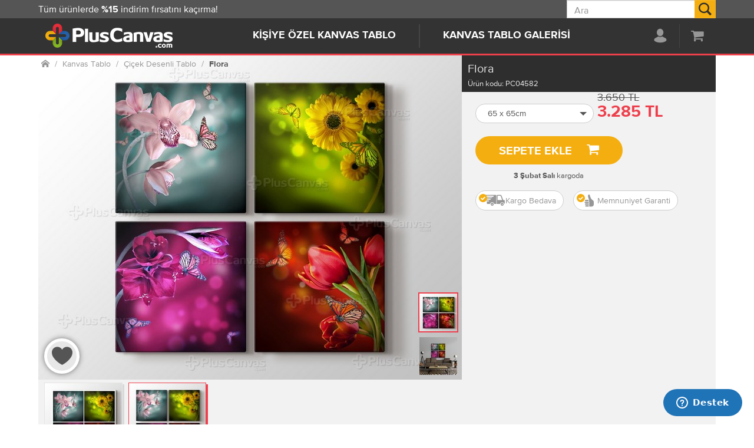

--- FILE ---
content_type: text/html; charset=utf-8
request_url: https://www.pluscanvas.com/ShoppingCart/GetShippingDate
body_size: 290
content:
<strong>3 Şubat Salı</strong> kargoda

--- FILE ---
content_type: application/javascript
request_url: https://cdn.pluscanvas.com/static/2.0.25359.1/assets/bundles/app.js
body_size: 39913
content:
var Accordion={checkAllow:!1,disallowAccessToNextSections:!1,sections:new Array,currentSection:!1,headers:new Array,init:function(e,t,n){this.checkAllow=n||!1,this.disallowAccessToNextSections=!1,this.sections=$("#"+e+" .tab-section"),this.currentSectionId=!1,$("#"+e+" .tab-section "+t).click(function(){Accordion.headerClicked($(this))})},headerClicked:function(e){Accordion.openSection(e.parent(".tab-section"))},openSection:function(e){e=$(e);if((!this.checkAllow||e.hasClass("allow"))&&e.attr("id")!=this.currentSectionId){this.closeExistingSection(),this.currentSectionId=e.attr("id"),$("#"+this.currentSectionId).addClass("active");var t=e.children(".a-item");if($(t[0]).show(),this.disallowAccessToNextSections)for(var n=!1,o=0;o<this.sections.length;o++)n&&$(this.sections[o]).removeClass("allow"),$(this.sections[o]).attr("id")==e.attr("id")&&(n=!0)}},closeSection:function(e){(e=$(e)).removeClass("active");e=e.children(".a-item");$(e[0]).hide()},hideSection:function(e){(e=$(e)).hide()},showSection:function(e){(e=$(e)).show()},openNextSection:function(e){for(section in this.sections){var t=parseInt(section)+1;if(this.sections[section].id==this.currentSectionId&&this.sections[t])return e&&$(this.sections[t]).addClass("allow"),void this.openSection(this.sections[t])}},openPrevSection:function(e,t){var n,o=0;for(section in this.sections)if(t?(n=parseInt(section)-1,!isNaN(n)&&$(this.sections[n]).hasClass("allow")&&(o=n)):o=parseInt(section)-1,this.sections[section].id==this.currentSectionId&&this.sections[o])return e&&$(this.sections[o]).addClass("allow"),void this.openSection(this.sections[o])},closeExistingSection:function(){this.currentSectionId&&this.closeSection($("#"+this.currentSectionId))}};function ResourceLocalizer(){this.resources=null;var n=this;this.localize=function(e,t){return n.resources?n.resources[e]:(console.error("Locale resources not initalized."),e)},this.register=function(e,t){n.resources||(n.resources={}),n.resources[e]=t}}var resourceLocalizer=new ResourceLocalizer,_t=resourceLocalizer.localize;if(window.resourceLocalizerData)for(var i=0;i<window.resourceLocalizerData.length;i++){var data=window.resourceLocalizerData[i];resourceLocalizer.register(data.key,data.value)}var AjaxCart={topcartselector:"",topwishlistselector:"",flyoutcartselector:"",flyoutcartdropdownselector:"",init:function(e,t,n,o){this.loadWaiting=!1,this.topcartselector=e,this.topwishlistselector=t,this.flyoutcartselector=n,this.flyoutcartdropdownselector=o},setLoadWaiting:function(e,t){e?$(t).find(".icon").addClass("icon-loader"):$(t).find(".icon").removeClass("icon-loader")},addproducttocart_catalog:function(e,t){this.setLoadWaiting(!0,t);var n=this;$.ajax({cache:!1,url:e,type:"post",success:function(e){n.success_process(e,t)},complete:function(){n.setLoadWaiting(!1,t)},error:this.ajaxFailure})},addproducttocart_details:function(e,t){this.setLoadWaiting(!0),$.ajax({cache:!1,url:e,data:$(t).serialize(),type:"post",success:this.success_process,complete:this.resetLoadWaiting,error:this.ajaxFailure})},success_process:function(e,t){return e.updatetopcartsectionhtml&&($(AjaxCart.topcartselector).html(e.updatetopcartsectionhtml),$(AjaxCart.topcartselector).removeClass("no-items")),e.updatetopwishlistsectionhtml&&($(AjaxCart.topwishlistselector).html(e.updatetopwishlistsectionhtml),$(AjaxCart.topwishlistselector).removeClass("no-items"),$(t).addClass("disabled")),e.updateflyoutcartsectionhtml&&$(AjaxCart.flyoutcartselector).replaceWith(e.updateflyoutcartsectionhtml),e.message?(e.success&&e.updateflyoutcartdata?null!=(t=$('[ng-controller="headerController"]').scope())?t.setShoppingCart(e.updateflyoutcartdata,!0):prblpopup.showWithMessage(_t("products.producthasbeenaddedtothecart")," ","success"):e.success||prblpopup.showWithMessage(e.message,e.title,"warning"),!1):!!e.redirect&&(location.href=e.redirect,!0)},ajaxFailure:function(){prblpopup.showWithMessage(_t("product.edit.error"),_t("common.error"),"error")}},wishlist=(window.console||(console={log:function(){},debug:function(){}}),{init:function(){wishlist.bindInputs()},bindInputs:function(){$(".removeFromWishList").click(function(){var t=$(this).data("id"),e={itemId:t},n=function(){prblpopup.showWithMessage(_t("wishlist.delete.error"),_t("common.attention"),"error"),$("#wishlistitem-"+t).show()};prblpopup.showWithMessage(_t("wishlist.delete.confirm"),_t("common.attention"),"warning",function(){$("#wishlistitem-"+t).hide(),$.ajax({type:"POST",url:"/ShoppingCart/DeleteItemFromWishList",data:e,success:function(e){e.success?($("#wishlistitem-"+t).remove(),e=$(".js-wishlist-qty").text(),0==(e-=1)?($(".js-wishlist-qty").text(""),$(".js-wishlist-qty").addClass("no-items")):$(".js-wishlist-qty").text(e)):n()},error:n})})})}}),onepagecheckout={isFirstStep:!0,init:function(){onepagecheckout.bindInputs(),onepagecheckout.callMethodForCart("{}",""),$(function(){onepagecheckout.Checkout.setStep({step:1})})},invokeNgController:function(e,t){var n=angular.element('[ng-controller="'+e+'"]');if(!n.length||!n.scope)throw'Cannot compile. [ng-controller="'+e+'"] does not provide a scope.';var o=n.scope();o&&o.$apply(function(){t(o)})},callMethodForCart:function(e,t){""===t?(onepagecheckout.showCartLoading(),$.ajax({type:"POST",url:"/ShoppingCart/UpdateCartForChange",data:e,success:function(e){e.error?prblpopup.showWithMessage(e.alert,"Dikkat!","error"):e.isRedirect?(onepagecheckout.showGlobalLoading("redirect"),window.location.href=e.redirectUrl):(e=e.html,$("#orderSummaryContent").remove(),$("#checkout-steps").before(e))},complete:function(){onepagecheckout.hideCartLoading();var e=$("#shipping-address-select").val();""==(e="-2"==e?"-1":e)?onepagecheckout.callMethodForCartFooter({useRewardPoints:!1},!0):onepagecheckout.callMethodForCartFooter({AddressId:e,useRewardPoints:!1},!0)}})):(onepagecheckout.showCartFooterLoading(),$.ajax({type:"POST",url:"/ShoppingCart/UpdateCartFooterForChange",data:t,success:function(e){e.error?prblpopup.showWithMessage(e.alert,_t("common.attention"),"error"):(e=e.html,$("#cart-footer-container").html(e))},complete:function(){onepagecheckout.hideCartFooterLoading(),$.ajax({type:"POST",url:"/ShoppingCart/UpdateCartForChange",data:e,success:function(e){e.error?prblpopup.showWithMessage(e.alert,_t("common.attention"),"error"):(e=e.html,$("#orderSummaryContent").remove(),$("#checkout-steps").before(e))}})}}))},callMethodForCartFooter:function(e,t,n){this.isFirstStep&&!t||(onepagecheckout.showCartFooterLoading(),$.ajax({type:"POST",url:"/ShoppingCart/UpdateCartFooterForChange",data:e,success:function(e){onepagecheckout.afterCartFooterSuccess(e),$.isFunction(n)&&n(),t||onepagecheckout.scrollToAction(!1)},complete:function(){onepagecheckout.hideCartFooterLoading()}}))},afterCartFooterSuccess:function(e){e.error?prblpopup.showWithMessage(e.alert,_t("common.attention"),"error"):(e=e.html,$("#cart-footer-container").html(e))},bindInputs:function(){$(document).on("keypress",".js-qty-input",function(e){if(13==e.which)return $(this).blur(),!1}),$(".header:first").addClass("disable-pin"),$("#shipping-address-select").change(function(){var e=$(this).val();-2!==e&&($("#shipping-address-select option").each(function(){-2==$(this).val()&&$(this).remove()}),""===e?onepagecheckout.Checkout.setStep({step:2,option:_t("checkout.newaddress")}):(-1==e?onepagecheckout.Checkout.setStep({step:2,option:_t("checkout.shipping.pickupinstore")}):onepagecheckout.Checkout.setStep({step:2,option:_t("address.registered")}),onepagecheckout.callMethodForCartFooter({ZipPostalCode:"",AddressId:e})))}),$("#ShippingNewAddress_CountryId").change(function(){setTimeout(function(){var e=$("#ShippingNewAddress_CountryId").val(),t=$("#ShippingNewAddress_StateProvinceId").val(),n=$("#ShippingNewAddress_ZipPostalCode").val();onepagecheckout.callMethodForCartFooter({CountryId:e,StateProvinceId:t,ZipPostalCode:n})},100)}),$(document).on("change","#InstalmentId",function(){var e=$(this).val();onepagecheckout.callMethodForCartFooter({installmentId:e})}),$(document).on("change",'input[name="shippingoption"]:radio',function(){var e=$(this).val();onepagecheckout.callMethodForCartFooter({shippingoption:e})}),$(document).on("change","#UseRewardPoints",function(){var e=$("#UseRewardPoints").is(":checked");onepagecheckout.callMethodForCartFooter({useRewardPoints:e})}),$(document).on("change",".item-qty .qty-dropdown, .item-qty .qty-input",function(){function e(){var e;onepagecheckout.callMethodForCart({ItemId:n,ItemQuantity:o},""),o<=0&&(e=t.parents(".item-qty").find(".removefromcart")).trigger("removefromcart",{id:e.data("productid")})}var t=$(this),n=t.attr("name").replace("itemquantity",""),o=t.val();return!!o&&(o<=0?(prblpopup.showWithMessage(_t("cart.productdeleted"),null,"danger",e),!1):void e())}),$(document).on("click",".removefromcart",function(){var e=$(this),t=e.attr("itemid"),n=e.data("productid");return prblpopup.showWithMessage(_t("cart.productdeleted"),null,"danger",function(){onepagecheckout.callMethodForCart({RemoveItemId:t},""),e.trigger("removefromcart",{id:n})}),!1}),$(document).on("click","#applydiscountcouponcode",function(){var e=$("#discountcouponcode").val();e&&onepagecheckout.callMethodForCart({discountcouponcode:e},"")}),$(document).on("click","#removeordertotaldiscount",function(){onepagecheckout.callMethodForCart({removeDiscountCouponCode:!0},"")}),$(document).on("click","#removesubtotaldiscount",function(){onepagecheckout.callMethodForCart({removeDiscountCouponCode:!0},"")}),$(document).on("click",".removeGiftCard",function(){var e=$(this).attr("name").replace("removegiftcard-","");onepagecheckout.callMethodForCartFooter({giftCardId:e},!0)}),$(document).on("change","#OrderSummaryForm textarea",function(){var e=$("#OrderSummaryForm").serialize();onepagecheckout.callMethodForCart("",{form:e})}),$("#spnCartStep").click(function(){$("#spnCartStep").hasClass("active")||($("#checkout-steps").hide(),$("#orderSummaryContent").show(),$("#checkout-step-shipping-method").hide(),$("#checkout-step-payment-method").hide(),$("#checkout-step-payment-info").hide(),$("#checkout-step-confirm-order").hide(),$("#checkout-step-shipping").show(),$("#checkout-steps li").each(function(){$(this).removeClass("allow"),$(this).removeClass("active")}),$("#opc-shipping").addClass("allow"),$("#opc-shipping").addClass("active"),Accordion.currentSectionId="opc-shipping",$("#spnCartStep").addClass("active"),$("#spnAddressStep").removeClass("active"),$("#spnPaymentStep").removeClass("active"),$("#cart-buttons-container").show(),$("#cart-buttons-container .btn").addClass("in"),$("#cart-buttons-container-2").show(),$("#cart-buttons-container-2 .btn").addClass("in"),$("#addressContainer").hide(),onepagecheckout.Checkout.setStep({step:1}))}),$("#spnAddressStep").click(function(){$("#checkout-step-shipping-method").hide(),$("#checkout-step-payment-method").hide(),$("#checkout-step-payment-info").hide(),$("#checkout-step-confirm-order").hide(),$("#checkout-step-shipping").show(),$("#checkout-steps li").each(function(){$(this).removeClass("allow"),$(this).removeClass("active")}),$("#opc-shipping").addClass("allow"),$("#opc-shipping").addClass("active"),Accordion.currentSectionId="opc-shipping",$("#spnCartStep").removeClass("active"),$("#spnAddressStep").addClass("active"),$("#spnPaymentStep").removeClass("active"),$("#cart-buttons-container").hide(),$("#cart-buttons-container .btn").removeClass("in"),$("#cart-buttons-container-2").hide(),$("#cart-buttons-container-2 .btn").removeClass("in"),$("#addressContainer").hide(),$("#spnAddressStep").hasClass("active")||onepagecheckout.Checkout.setStep({step:2}),$("#chkDifferentAddressForBilling").is(":checked")?($("#checkout-step-billing").show(),$("#shipping-inPickUpStore-form").hide(),$(".shipping-continue").hide(),$(".billing-continue").show()):($("#checkout-step-billing").hide(),$(".shipping-continue").show(),$(".billing-continue").hide(),-1===$("#shipping-address-select").val()&&$("#shipping-inPickUpStore-form").show()),$("#paymentMethodContent").empty(),onepagecheckout.scrollToAction()}),$("#spnPaymentStep").click(function(){}),$("#chkDifferentAddressForBilling").is(":checked")||$(".shipping-continue").show(),$("#chkDifferentAddressForBilling").on("change",function(){$(this).is(":checked")?($("#checkout-step-billing").show(),$("#shipping-inPickUpStore-form").hide(),$(".shipping-continue").hide(),$(".billing-continue").show()):($("#checkout-step-billing").hide(),$(".shipping-continue").show(),$(".billing-continue").hide(),-1==$("#shipping-address-select").val()&&$("#shipping-inPickUpStore-form").show())}),$(".companyField").hide(),$(".chkShowCompanyInputs").on("change",function(){$(this).is(":checked")?$(".companyField").show():$(".companyField").hide()})},scrolTimeout:null,scrollToAction:function(e){var t=$(".scroll-element:visible").offset().top;"fixed"===$("#header-panel-2").css("position")&&(t-=$("#header-panel-2").height()),$("html, body").animate({scrollTop:t},e?0:250)},getFirstStep:function(){$("#orderSummaryContent").hide(),$("#checkout-steps").show(),$("#checkout-step-shipping").show(),$("#cart-buttons-container").hide(),$("#cart-buttons-container .btn").removeClass("in"),$("#cart-buttons-container-2").hide(),$("#cart-buttons-container-2 .btn").removeClass("in"),$("#spnCartStep").removeClass("active"),$("#spnAddressStep").addClass("active"),$("#spnPaymentStep").removeClass("active"),onepagecheckout.Checkout.setStep({step:2}),onepagecheckout.scrollToAction(),this.isFirstStep=!1},showGlobalLoading:function(){$("body").addClass("cart-global-loading")},hideGlobalLoading:function(){$("body").removeClass("cart-global-loading")},showCartLoading:function(){$("body").addClass("cart-detail-loading")},hideCartLoading:function(){$("body").removeClass("cart-detail-loading")},showCartFooterLoading:function(){$("body").addClass("cart-summary-loading")},hideCartFooterLoading:function(){$("body").removeClass("cart-summary-loading"),$("#cart-buttons-container .btn").addClass("in"),$("#cart-buttons-container-2 .btn").addClass("in")},Checkout:{loadWaiting:!1,failureUrl:!1,init:function(e){this.loadWaiting=!1,this.failureUrl=e,Accordion.disallowAccessToNextSections=!0},ajaxFailure:function(e){console.error("Checkout ajax failure",e),prblpopup.showWithMessage(_t("common.servererror"),_t("common.attention"),"error"),onepagecheckout.Checkout.setLoadWaiting(!1),location.href=onepagecheckout.Checkout.failureUrl},setLoadWaiting:function(e,t){e?this.loadWaiting||onepagecheckout.showGlobalLoading():onepagecheckout.hideGlobalLoading(),this.loadWaiting=e},gotoSection:function(e){(e=$("#opc-"+e)).addClass("allow"),Accordion.openSection(e)},back:function(){this.loadWaiting||Accordion.openPrevSection(!0,!0)},setStepResponse:function(e){return e.update_section&&$("#checkout-"+e.update_section.name+"-load").html(e.update_section.html),e.allow_sections&&e.allow_sections.each(function(e){$("#opc-"+e).addClass("allow")}),0<$("#billing-address-select").length&&onepagecheckout.Billing.newAddress(!$("#billing-address-select").val()),0<$("#shipping-address-select").length&&onepagecheckout.Shipping.newAddress(!$("#shipping-address-select").val()),e.goto_section?(onepagecheckout.Checkout.gotoSection(e.goto_section),!0):!!e.redirect&&(setTimeout(function(){onepagecheckout.Checkout.setLoadWaiting("redirect")},1),location.href=e.redirect,!0)},setStep:function(e){$(document).trigger("checkout",e),e.step&&($("#installment-options").attr("message","checkout-taksit-popup-"+e.step),$("#checkout-delivery-link").attr("message","checkout-teslimat-popup-"+e.step),$("#checkout-promise-link").attr("message","checkout-memnuniyet-popup-"+e.step))},recordSubmit:function(e,t){e="submit-checkout-"+e,t=t.serializeObject();$(document).trigger("ux-event",{message:e,data:t})}},Shipping:{form:!1,saveUrl:!1,billingSaveUrl:!1,billingForm:!1,successUrl:!1,init:function(e,t,n,o,a){this.form=e,this.saveUrl=t,this.billingSaveUrl=o,this.billingForm=n,this.successUrl=a},newAddress:function(e){(e?(this.resetSelectedAddress(),$("#shipping-new-address-form").show(),$("#shipping-inPickUpStore-form")):$("#shipping-new-address-form")).hide()},togglePickUpInStore:function(e){e.checked?$("#shipping-addresses-form").hide():$("#shipping-addresses-form").show()},resetSelectedAddress:function(){var e=$("#shipping-address-select");e&&e.val("")},save:function(e){return onepagecheckout.Checkout.recordSubmit("shipping-address",$(this.form)),!1===onepagecheckout.Checkout.loadWaiting&&(e?onepagecheckout.Billing.save():(e=$("#shipping-address-select"),$(this.form).validate(),$(this.form).valid()&&$(onepagecheckout.Shipping.billingForm).valid()&&-2!=e.val()?(onepagecheckout.Checkout.setLoadWaiting("shipping"),$.ajax({cache:!1,url:this.saveUrl,data:$(this.form).serialize(),type:"post",success:onepagecheckout.Shipping.nextStep,error:onepagecheckout.Checkout.ajaxFailure})):(-2==e.val()&&($("#shipping-address-select").addClass("animated shake"),setTimeout(function(){$("#shipping-address-select").removeClass("animated shake")},2e3)),$("#shipping-buttons-container").append('<span class="text-danger clearfix ml20">'+_t("checkout.address.notvalidated")+"</span>"),setTimeout(function(){$("#shipping-buttons-container .text-danger").remove()},3e3),$("#billing-buttons-container").append('<span class="text-danger clearfix ml20">'+_t("checkout.address.notvalidated")+"</span>"),setTimeout(function(){$("#billing-buttons-container .text-danger").remove()},3e3)))),!1},resetLoadWaiting:function(){onepagecheckout.Checkout.setLoadWaiting(!1)},nextStep:function(e){var t;return onepagecheckout.Shipping.resetLoadWaiting(),e.error?"string"==typeof e.message?prblpopup.showWithMessage(e.message,_t("common.attention"),"error"):prblpopup.showWithMessage(e.message.join("<br/>"),_t("common.attention"),"error"):(t=!0,e.update_section&&($("#checkout-"+e.update_section.name+"-load").html(e.update_section.html),t=!1),e.allow_sections&&(e.allow_sections.each(function(e){$("#opc-"+e).addClass("allow")}),t=!1),t&&(e="",$("#chkDifferentAddressForBilling").is(":checked")?e=$(onepagecheckout.Shipping.billingForm).serialize():("-1"!=$("#shipping-address-select").val()&&"0"!=$("#shipping-address-select").val()&&(e="billing_address_id="+$("#shipping-address-select").val()),"0"!=$("#shipping-address-select").val()&&(e=$(onepagecheckout.Shipping.form).serialize().replace("shipping_address_id","billing_address_id").replace(/ShippingNewAddress/g,"BillingNewAddress"))),onepagecheckout.Checkout.setLoadWaiting("billing"),$.ajax({cache:!1,url:onepagecheckout.Shipping.billingSaveUrl,data:e,type:"post",success:onepagecheckout.Billing.nextStep,error:onepagecheckout.Checkout.ajaxFailure}))),!1}},Billing:{form:!1,saveUrl:!1,disableBillingAddressCheckoutStep:!1,init:function(e,t,n){this.form=e,this.saveUrl=t,this.disableBillingAddressCheckoutStep=n},newAddress:function(e){e?(this.resetSelectedAddress(),$("#billing-new-address-form").show()):$("#billing-new-address-form").hide()},resetSelectedAddress:function(){var e=$("#billing-address-select");e&&e.val("")},save:function(){onepagecheckout.Checkout.recordSubmit("billing-address",$(this.form));var e=$("#shipping-address-select");return $(this.form).validate(),$(this.form).valid()&&"-2"!==e.val()&&!1===onepagecheckout.Checkout.loadWaiting&&(onepagecheckout.Checkout.setLoadWaiting("billing"),$.ajax({cache:!1,url:this.saveUrl,data:$(this.form).serialize(),type:"post",success:this.nextStep,complete:this.resetLoadWaiting,error:onepagecheckout.Checkout.ajaxFailure})),!1},resetLoadWaiting:function(){onepagecheckout.Checkout.setLoadWaiting(!1)},nextStep:function(t){if(onepagecheckout.Shipping.resetLoadWaiting(),t.redirect)onepagecheckout.ConfirmOrder.isSuccess=!0,onepagecheckout.Checkout.setLoadWaiting("redirect"),location.href=t.redirect;else{var e;if(t.success&&(onepagecheckout.ConfirmOrder.isSuccess=!0,window.location=onepagecheckout.Shipping.successUrl),void 0===t.wrong_billing_address&&(t.wrong_billing_address=!1),Accordion.hideSection("#checkout-step-billing"),t.error)return e="string"==typeof t.message?t.message:t.message.join("<br/>"),prblpopup.showWithMessage(e,_t("common.attention"),"error"),onepagecheckout.Checkout.setStep({step:2,option:"Error: "+e}),!1;onepagecheckout.Checkout.setStepResponse(t),onepagecheckout.invokeNgController("paymentController",function(e){e.injectPaymentMethod(t.model)}),onepagecheckout.scrollToAction(),$("#spnCartStep").removeClass("active"),$("#spnAddressStep").removeClass("active"),$("#spnPaymentStep").addClass("active")}}},ShippingMethod:{form:!1,saveUrl:!1,init:function(e,t){this.form=e,this.saveUrl=t},validate:function(){var e=document.getElementsByName("shippingoption");if(0==e.length)alert("Your order cannot be completed at this time as there is no shipping methods available for it. Please make necessary changes in your shipping address.");else{for(var t=0;t<e.length;t++)if(e[t].checked)return!0;alert("Please specify shipping method.")}return!1},save:function(){onepagecheckout.Checkout.recordSubmit("shipping-method",$(this.form)),0==onepagecheckout.Checkout.loadWaiting&&this.validate()&&(onepagecheckout.Checkout.setLoadWaiting("shipping-method"),$.ajax({cache:!1,url:this.saveUrl,data:$(this.form).serialize(),type:"post",success:this.nextStep,complete:this.resetLoadWaiting,error:onepagecheckout.Checkout.ajaxFailure}))},resetLoadWaiting:function(){onepagecheckout.Checkout.setLoadWaiting(!1)},nextStep:function(t){if(t.error)return"string"==typeof t.message?alert(t.message):alert(t.message.join("\n")),!1;onepagecheckout.Checkout.setStepResponse(t),onepagecheckout.invokeNgController("paymentController",function(e){e.injectPaymentMethod(t.model)}),onepagecheckout.scrollToAction()}},PaymentMethod:{form:!1,saveUrl:!1,init:function(e,t){this.form=e,this.saveUrl=t},validate:function(){return 0!==document.getElementsByName("pmethod").length||(prblpopup.showWithMessage(_t("checkout.paymenttypenotfound"),_t("common.attention"),"error"),!1)},save:function(){return onepagecheckout.Checkout.recordSubmit("payment-method",$(this.form)),!1===onepagecheckout.Checkout.loadWaiting&&($(".pmethod").each(function(){$(this).hasClass("active")&&($("#paymentMethod").val($(this).find("a").attr("data-value")),onepagecheckout.Checkout.setStep({step:3,option:$(this).text().trim()}))}),this.validate())&&(onepagecheckout.Checkout.setLoadWaiting("payment-method"),$("#paymentMethodContent").empty(),$.ajax({cache:!1,url:this.saveUrl,data:$(this.form).serialize(),type:"post",success:this.nextStep,complete:this.resetLoadWaiting,error:onepagecheckout.Checkout.ajaxFailure})),!1},resetLoadWaiting:function(){onepagecheckout.Checkout.setLoadWaiting(!1)},nextStep:function(n){if(n.error)return"string"==typeof n.message?prblpopup.showWithMessage(n.message,_t("common.attention"),"error"):prblpopup.showWithMessage(n.message.join("<br/>"),_t("common.attention"),"error"),!1;onepagecheckout.invokeNgController("paymentController",function(e){var t=angular.element("#paymentMethodContent");t.html(n.update_section.html),e.compileElement(t)}),onepagecheckout.scrollToAction()}},PaymentInfo:{form:!1,saveUrl:!1,init:function(e,t){this.form=e,this.saveUrl=t},save:function(){return onepagecheckout.Checkout.recordSubmit("payment-info",$(this.form)),$(this.form).validate(),$(this.form).valid()&&!1===onepagecheckout.Checkout.loadWaiting&&(onepagecheckout.Checkout.setLoadWaiting("payment-info"),$.ajax({cache:!1,url:this.saveUrl,data:$(this.form).serialize(),type:"post",success:this.nextStep,complete:this.resetLoadWaiting,error:onepagecheckout.Checkout.ajaxFailure})),!1},resetLoadWaiting:function(){onepagecheckout.Checkout.setLoadWaiting(!1)},nextStep:function(e){if(e.error)return"string"==typeof e.message?prblpopup.showWithMessage(e.message,_t("common.attention"),"error"):prblpopup.showWithMessage(e.message.join("<br/>"),_t("common.attention"),"error"),!1;onepagecheckout.Checkout.setStepResponse(e),onepagecheckout.scrollToAction()}},ConfirmOrder:{form:!1,saveUrl:!1,isSuccess:!1,init:function(e,t){this.saveUrl=e,this.successUrl=t},save:function(){if(onepagecheckout.Checkout.recordSubmit("confirm-order",$(this.form)),0==onepagecheckout.Checkout.loadWaiting){var e=!0;if(!(e=0<$("#termsofservice").length?!!$("#termsofservice").is(":checked")||($("#terms-of-service-warning-box").dialog(),!1):e))return!1;onepagecheckout.Checkout.setLoadWaiting("confirm-order"),$.ajax({cache:!1,url:this.saveUrl,type:"post",success:this.nextStep,complete:this.resetLoadWaiting,error:onepagecheckout.Checkout.ajaxFailure})}},resetLoadWaiting:function(e){onepagecheckout.Checkout.setLoadWaiting(!1,onepagecheckout.ConfirmOrder.isSuccess)},nextStep:function(e){if(e.error)return"string"==typeof e.message?alert(e.message):alert(e.message.join("\n")),!1;e.redirect?(onepagecheckout.ConfirmOrder.isSuccess=!0,onepagecheckout.Checkout.setLoadWaiting("redirect"),location.href=e.redirect):(e.success&&(onepagecheckout.ConfirmOrder.isSuccess=!0,window.location=onepagecheckout.ConfirmOrder.successUrl),onepagecheckout.Checkout.setStepResponse(e))}}},prblpopup={modalId:"myPopup",getMainTemplate:function(e){return'<div class="modal fade a" data-keyboard="false" role="dialog" aria-labelledby="myModalLabel" aria-hidden="true" id="'+prblpopup.modalId+'"><div '+(e.marginTop?'style="margin-top:'+e.marginTop+'"':"")+' class="modal-dialog '+(e.size?"modal-"+e.size:"")+'"><div class="modal-content">'+(e.showHeader?'<div class="modal-header alert alert-info"><button type="button" class="close" data-dismiss="modal" aria-hidden="true"><span class="icon icon-close">&nbsp;</span></button>'+(e.title?"<h3>"+e.title+"</h3>":"<h3>&nbsp;</h3>")+"</div>":"")+'<div class="modal-body">'+(e.body||"")+" </div>"+(e.showFooter?'<div class="modal-footer">'+(e.showCancelButton?'<button data-dismiss="modal" class="btn btn-default">'+(e.showOKButton?_t("common.cancel"):_t("common.ok"))+"</button>":"")+(e.showOKButton?'<button class="btn btn-primary">'+_t("common.ok")+"</button>":"")+"</div>":"")+"</div></div></div>"},showWithAjax:function(a){prblpopup.dismiss();var r=$(prblpopup.getMainTemplate(a));return r.on("loaded.bs.modal",function(){r.addClass("in"),$(".modal-loader").remove()}),r.on("loading.bs.modal",function(e){r.removeClass("in"),0===$("body .modal-loader").length&&$("body").append('<div class="modal-loader"><span class="icon icon-loader-color"><span class="path1"></span><span class="path2"></span><span class="path3"></span><span class="path4"></span></span></div>'),e.progress&&$("body .modal-loader .modal-progress-text").text(e.progress)}),r.on("hidden.bs.modal",function(){$(this).remove(),r.trigger("loaded.bs.modal"),$(document).off("success.bs.modal")}),r.on("hide.bs.modal",function(){$(".modal-loader").remove()}),r.on("shown.bs.modal",function(){r.trigger("loading.bs.modal");function t(e,t){r.find(".modal-body").html(e),a.onRendered&&a.onRendered(),r.addClass("loaded"),!1!==a.verticalAlign&&setTimeout(function(){var e=n.find(".modal-dialog");e.css("margin-top",Math.max(10,($(window).height()-e.height())/2)),t&&r.find(".modal-dialog").css("width",r.find(".modal-dialog img").width()+"px")},5),a.onLoaded?a.onLoaded():r.trigger("loaded.bs.modal")}var e,n=$(this);function o(){n.remove(),$(".modal-backdrop").remove(),$(".modal-loader").remove(),prblpopup.showWithMessage(_t("common.404notfound"),_t("url.loading.error")),console.error("Error loading requested url",a.url)}a.image?(e=$('<img class="img-responsive" />')).attr("src",a.url).load(function(){r.find(".modal-content").prepend('<div class="modal-header" style="position: absolute;"><button type="button" class="close" data-dismiss="modal" aria-hidden="true"><span class="icon icon-close">&nbsp;</span></button><h3>&nbsp;</h3></div>'),t(e,!0)}).error(o):a.iframe?(t(e='<iframe id="modaliframe" name="modaliframe" class="modal-iframe"><iframe>'),r.find(".modal-content").prepend('<div class="modal-header" style="position: absolute;"><button type="button" class="close" data-dismiss="modal" aria-hidden="true"><span class="icon icon-close">&nbsp;</span></button><h3>&nbsp;</h3></div>')):a.url?$.get(a.url).done(function(e){e=$(e);0<e.find("#prblpopupcontent").length?t(e.find("#prblpopupcontent").html()):t(e)}).fail(o):a.html&&(0<(e=$(a.html)).find("#prblpopupcontent").length?t(e.find("#prblpopupcontent").html()):t(e))}),$(document).on("success.bs.modal","#"+prblpopup.modalId,function(e){$.isFunction(a.success)&&a.success(e)}),r.modal({show:!0,backdrop:!a.staticBackdrop||"static"}),r},showWithMessage:function(e,t,n,o,a){prblpopup.dismiss();var t={marginTop:"10%",showFooter:!0,showHeader:!0,title:t,body:'<div class="modal-body-message">'+e+"</div>",showCancelButton:!a,showOKButton:$.isFunction(o)},r=$(prblpopup.getMainTemplate(t));switch($.isFunction(o)&&r.find(".btn-primary").click(function(e){o(e),prblpopup.dismiss()}),r.find(".modal-content").removeClass("hide"),n){case"danger":case"error":r.find(".modal-header").removeClass("alert-info").addClass("alert-danger"),r.find(".modal-footer .btn-primary").addClass("btn-danger").removeClass("btn-primary");break;case"warning":r.find(".modal-header").removeClass("alert-info").addClass("alert-warning"),r.find(".modal-footer .btn-primary").addClass("btn-warning").removeClass("btn-primary");break;case"success":r.find(".modal-header").removeClass("alert-info").addClass("alert-success"),r.find(".modal-footer .btn-primary").addClass("btn-success").removeClass("btn-primary")}r.modal({show:!0}),r.on("hidden.bs.modal",function(){$(this).remove(),$(".modal-backdrop").remove()})},dismiss:function(){$("#"+prblpopup.modalId).modal("hide")},trigger:function(e){$("#"+prblpopup.modalId).trigger(e)}},setCookie=($(function(){$(document).on("click",'[data-popup="true"]',function(){var e={url:this.href,size:$(this).data("popup-size"),showHeader:!1,showFooter:!1,verticalAlign:$(this).data("popup-vertical-align"),staticBackdrop:$(this).data("popup-backdrop")};return $(this).data("popup-href")&&(e.url=$(this).data("popup-href")),prblpopup.showWithAjax(e),!1})}),!function(u){function e(e,n,o){var a=this;return this.on("click.pjax",e,function(e){var t=u.extend({},c(n,o));t.container||(t.container=u(this).attr("data-pjax")||a),r(e,t)})}function r(e,t,n){n=c(t,n);var o,t=e.currentTarget;if("A"!==t.tagName.toUpperCase())throw"$.fn.pjax or $.pjax.click requires an anchor element";1<e.which||e.metaKey||e.ctrlKey||e.shiftKey||e.altKey||location.protocol!==t.protocol||location.hostname!==t.hostname||-1<t.href.indexOf("#")&&s(t)==s(location)||e.isDefaultPrevented()||(o={url:t.href,container:u(t).attr("data-pjax"),target:t},o=u.extend({},o,n),n=u.Event("pjax:click"),u(t).trigger(n,[o]),n.isDefaultPrevented())||(d(o),e.preventDefault(),u(t).trigger("pjax:clicked",[o]))}function t(e,t,n){n=c(t,n);t=e.currentTarget;if("FORM"!==t.tagName.toUpperCase())throw"$.pjax.submit requires a form element";var o={type:t.method.toUpperCase(),url:t.action,container:u(t).attr("data-pjax"),target:t};if("GET"!==o.type&&void 0!==window.FormData)o.data=new FormData(t),o.processData=!1,o.contentType=!1;else{if(u(t).find(":file").length)return;o.data=u(t).serializeArray()}d(u.extend({},o,n)),e.preventDefault()}function d(i){i=u.extend(!0,{},u.ajaxSettings,d.defaults,i),u.isFunction(i.url)&&(i.url=i.url());var o=i.target,s=m(i.url).hash,c=i.context=b(i.container);function l(e,t,n){(n=n||{}).relatedTarget=o;e=u.Event(e,n);return c.trigger(e,t),!e.isDefaultPrevented()}i.data||(i.data={}),i.beforeSend=function(e,t){if("GET"!==t.type&&(t.timeout=0),e.setRequestHeader("X-PJAX","true"),e.setRequestHeader("X-PJAX-Container",c.selector),!l("pjax:beforeSend",[e,t]))return!1;0<t.timeout&&(t.timeout=0),u.isFunction(i.onStart)&&i.onStart(),i.requestUrl=m(t.url).href},i.complete=function(e,t){u.isFunction(i.onComplete)&&i.onComplete(e,i),setTimeout(function(){var e=i.scrollTo;"number"==typeof(e=u.isFunction(e)?e():e)&&u("html, body").animate({scrollTop:e},600)},10),l("pjax:complete",[e,t,i]),l("pjax:end",[e,i])},i.error=function(e,t,n){var o=C("",e,i),e=l("pjax:error",[e,t,n,i]);"GET"==i.type&&"abort"!==t&&e&&p(o.url)},i.success=function(e,t,n){var o=d.state,a=("function"==typeof u.pjax.defaults.version?u.pjax.defaults.version():u.pjax.defaults.version,n.getResponseHeader("X-PJAX-Version"),C(e,n,i));a.contents,d.state={id:i.id||f(),url:a.url,title:a.title,container:c.selector,fragment:i.fragment,timeout:i.timeout},(i.push||i.replace)&&window.history.replaceState(d.state,a.title,a.url);try{document.activeElement.blur()}catch(e){}a.title&&(document.title=a.title),l("pjax:beforeReplace",[a.contents,i],{state:d.state,previousState:o}),c.html(a.contents);var r,o=c.find("input[autofocus], textarea[autofocus]").last()[0];o&&document.activeElement!==o&&o.focus(),(o=a.scripts)&&(r=u("script[src]"),o.each(function(){var e,t,n=this.src;r.filter(function(){return this.src===n}).length||(e=document.createElement("script"),(t=u(this).attr("type"))&&(e.type=t),e.src=u(this).attr("src"),document.head.appendChild(e))})),""!==s&&((o=m(a.url)).hash=s,d.state.url=o.href,window.history.replaceState(d.state,a.title,o.href),a=document.getElementById(o.hash.slice(1)))&&u(window).scrollTop(u(a).offset().top),l("pjax:success",[e,t,n,i])},d.state||(d.state={id:f(),url:window.location.href,title:document.title,container:c.selector,fragment:i.fragment,timeout:i.timeout},window.history.replaceState(d.state,document.title));var e,t,n=d.xhr;return n&&n.readyState<4&&(n.onreadystatechange=u.noop,n.abort()),d.options=i,0<(n=d.xhr=u.ajax(i)).readyState&&(i.push&&!i.replace&&(e=d.state.id,t=c.clone().contents(),$[e]=t,y.push(e),P(S,0),P(y,d.defaults.maxCacheLength),window.history.pushState(null,"",h(i.requestUrl))),l("pjax:start",[n,i]),l("pjax:send",[n,i])),d.xhr}function n(e,t){var n={url:window.location.href,push:!1,replace:!0,scrollTo:!1};return d(u.extend(n,c(e,t)))}function p(e){window.history.replaceState(null,"",d.state.url),window.location.replace(e)}var l=!0,g=window.location.href,o=window.history.state;function a(e){var t=d.state,e=e.state;if(e&&e.container){if(l&&g==e.url)return;if(d.state&&d.state.id===e.id)return;var n,o,a,r,i,s,c=u(e.container);c.length?(n=$[e.id],d.state&&(r=o=d.state.id<e.id?"forward":"back",s=d.state.id,i=c.clone().contents(),$[s]=i,i="forward"===r?(a=y,S):(a=S,y),a.push(s),(s=i.pop())&&delete $[s],P(a,d.defaults.maxCacheLength)),r=u.Event("pjax:popstate",{state:e,direction:o}),c.trigger(r),i={id:e.id,url:e.url,container:c,push:!1,fragment:e.fragment,timeout:e.timeout,scrollTo:!1},n?(c.trigger("pjax:start",[null,i]),(d.state=e).title&&(document.title=e.title),s=u.Event("pjax:beforeReplace",{state:e,previousState:t}),c.trigger(s,[n,i]),c.html(n),c.trigger("pjax:end",[null,i])):d(i),c[0].offsetHeight):p(location.href)}l=!1}function i(e){var t=u.isFunction(e.url)?e.url():e.url,n=e.type?e.type.toUpperCase():"GET",o=u("<form>",{method:"GET"===n?"GET":"POST",action:t,style:"display:none"}),a=("GET"!==n&&"POST"!==n&&o.append(u("<input>",{type:"hidden",name:"_method",value:n.toLowerCase()})),e.data);if("string"==typeof a)u.each(a.split("&"),function(e,t){t=t.split("=");o.append(u("<input>",{type:"hidden",name:t[0],value:t[1]}))});else if("object"==typeof a)for(key in a)o.append(u("<input>",{type:"hidden",name:key,value:a[key]}));u(document.body).append(o),o.submit()}function f(){return(new Date).getTime()}function h(e){return e.replace(/\?_pjax=[^&]+&?/,"?").replace(/_pjax=[^&]+&?/,"").replace(/[\?&]$/,"")}function m(e){var t=document.createElement("a");return t.href=e,t}function s(e){return e.href.replace(/#.*/,"")}function c(e,t){return e&&t?t.container=e:t=u.isPlainObject(e)?e:{container:e},t.container&&(t.container=b(t.container)),t}function b(e){if((e=u(e)).length){if(""!==e.selector&&e.context===document)return e;if(e.attr("id"))return u("#"+e.attr("id"));throw"cant get selector for pjax container!"}throw"no pjax container for "+e.selector}function v(e,t){return e.filter(t).add(e.find(t))}function w(e){return u.parseHTML(e,document,!0)}function C(e,t,n){var o,a,r={},i=/<html/i.test(e);return r.url=h(t.getResponseHeader("X-PJAX-URL")||n.requestUrl),i?(a=u(w(e.match(/<head[^>]*>([\s\S.]*)<\/head>/i)[0])),o=u(w(e.match(/<body[^>]*>([\s\S.]*)<\/body>/i)[0]))):a=o=u(w(e)),0!==o.length&&(r.title=v(a,"title").last().text(),n.container.selector?(t="body"===n.container.selector?o:v(o,n.container.selector).first()).length&&(r.contents="body"===n.container.selector?t:t.contents(),r.title||(r.title=t.attr("title")||t.data("title"))):i||(r.contents=o),r.contents&&(r.contents=r.contents.not(function(){return u(this).is("title")}),r.contents.find("title").remove(),r.scripts=v(r.contents,"script[src]").remove(),r.contents=r.contents.not(r.scripts)),r.title)&&(r.title=u.trim(r.title)),r}o&&o.container&&(d.state=o),"state"in window.history&&(l=!1);var $={},S=[],y=[];function P(e,t){for(;e.length>t;)delete $[e.shift()]}function k(){return u("meta").filter(function(){var e=u(this).attr("http-equiv");return e&&"X-PJAX-VERSION"===e.toUpperCase()}).attr("content")}function I(){u.fn.pjax=e,u.pjax=d,u.pjax.enable=u.noop,u.pjax.disable=x,u.pjax.click=r,u.pjax.submit=t,u.pjax.reload=n,u.pjax.defaults={timeout:650,push:!0,replace:!1,type:"GET",dataType:"html",scrollTo:0,maxCacheLength:20,version:k},u(window).on("popstate.pjax",a)}function x(){u.fn.pjax=function(){return this},u.pjax=i,u.pjax.enable=I,u.pjax.disable=u.noop,u.pjax.click=u.noop,u.pjax.submit=u.noop,u.pjax.reload=function(){window.location.reload()},u(window).off("popstate.pjax",a)}u.inArray("state",u.event.props)<0&&u.event.props.push("state"),u.support.pjax=window.history&&window.history.pushState&&window.history.replaceState&&!navigator.userAgent.match(/((iPod|iPhone|iPad).+\bOS\s+[1-4]\D|WebApps\/.+CFNetwork)/),(u.support.pjax?I:x)()}(jQuery),$(function(){AjaxCart&&AjaxCart.init(".cart-qty",".wishlist-qty","#flyout-cart","#cart-dropdown")}),$(function(){$(document).on("click",'[href="#"]',function(e){e.preventDefault()})}),function(e,t,n){var o,n=n?((o=new Date).setTime(o.getTime()+24*n*60*60*1e3),"; expires="+o.toGMTString()):"";document.cookie=e+"="+t+n+"; path=/"});function getCookieValue(e){e=document.cookie.match("(^|;)\\s*"+e+"\\s*=\\s*([^;]+)");return e?e.pop():null}function getQueryParameterByName(e){e=e.replace(/[\[]/,"\\[").replace(/[\]]/,"\\]");e=new RegExp("[\\?&]"+e+"=([^&#]*)").exec(location.search);return null===e?"":decodeURIComponent(e[1].replace(/\+/g," "))}function getQueryParameterFromStringByName(e,t){if(!e)return"";t=t.replace(/[\[]/,"\\[").replace(/[\]]/,"\\]");t=new RegExp("[\\?&]"+t+"=([^&#]*)").exec(e);return null===t?"":decodeURIComponent(t[1].replace(/\+/g," "))}function OpenWindow(e,t,n,o){var a=(screen.width-t)/2,t="resizable=0, height="+n+",width="+t+",top="+(screen.height-n)/2+",left="+a+"w";o&&(t+=",scrollbars=1"),window.open(e,"_blank",t)}function setLocation(e){window.location.href=e}function displayAjaxLoading(e){e?$(".ajax-loading-block-window").show():$(".ajax-loading-block-window").hide("slow")}function displayPopupNotification(e,t,n){prblpopup.showWithMessage(e,null,t)}function displayBarNotification(e,t,n){}function htmlEncode(e){return $("<div/>").text(e).html()}function htmlDecode(e){return $("<div/>").html(e).text()}!function(a){a.unloadPrompt=function(e,t){var n={active:!1,form:"",message:_t("common.leavewithoutsavewarning")},o=this;o.settings={};this.enable=function(){a(window).bind("beforeundload",function(e){return o.settings.message})},this.disable=function(){a(window).unbind("beforeunload")},o.formUnloadPrompt=function(){o.settings.active?(o.enable(),a(o.el).is("form")&&a(o.el).submit(function(){o.disable()})):o.disable()},o.settings=a.extend({},n,t),o.el=e,o.formUnloadPrompt()}}(jQuery),$.fn.serializeObject=function(){var e={},t=this.serializeArray();return $.each(t,function(){void 0!==e[this.name]?(e[this.name].push||(e[this.name]=[e[this.name]]),e[this.name].push(this.value||"")):e[this.name]=this.value||""}),e},$(document).pjax("[data-pjax] a, a[data-pjax]",".product-ajax",{scrollTo:function(){return $(".scroll-position:first").offset().top-$("#header-panel-2").height()},onStart:function(){$("body").addClass("ajax-loading"),$("body").click()},onComplete:function(e){$("body").removeClass("ajax-loading"),$(".product-ajax").length}}),$(function(){$(document).pjax("[data-rjax] a, a[data-rjax]",".review-list",{push:!1,scrollTo:function(){},onStart:function(){$("body").addClass("ajax-loading"),$("body").click()},onComplete:function(e){$("body").removeClass("ajax-loading");var t=angular.element($('[ng-controller="mainController"]')).scope();t&&t.compile(angular.element(".review-list"))}})}),$(document).ajaxStart(function(){$(document).trigger("prbl.ajaxstart")}),$(document).ajaxComplete(function(e,t,n){$(document).trigger("prbl.ajaxcomplete")}),$.validator.setDefaults({invalidHandler:function(e,t){t.numberOfInvalids()?t.errorList[0].element.focus():t.errorList[0].element.closest(".form-group").removeClass("has-error").removeClass("has-success")},highlight:function(e){$(e).closest(".form-group").addClass("has-error").removeClass("has-success")},unhighlight:function(e){$(e).closest(".form-group").removeClass("has-error").removeClass("has-success")},success:function(e){$(e).closest(".form-group").removeClass("has-error").addClass("has-success")}}),$.validator.addMethod("ZipPostalCode",function(e,t,n){n.RegexDictionary;return!0}),$.validator.unobtrusive.adapters.add("ZipPostalCode",["RegexDictionary"],function(e){e.rules.ZipPostalCode={RegexDictionary:e.params.RegexDictionary},e.messages.ZipPostalCode=e.message});var mainModule=angular.module("mainModule",["headerModule","searchModule","catalogModule","productModule","productDesignModule","productDesignUploadModule","checkoutModule"]).config(["$provide","$compileProvider","$logProvider",function(e,t,n){t.debugInfoEnabled(!0),n.debugEnabled(!1),e.decorator("$browser",["$delegate",function(e){return e.onUrlChange=function(){},e.url=function(){return""},e}])}]),errorLoggingModule=(!function(){var e=angular.module("mainModule");e.factory("customerService",["$http","$q","prblcommon",function(r,e,i){function s(e){var t;return e&&e.Items&&(angular.forEach(e.Items,function(e){t+=e.Quantity}),e.DisplayedTotalProducts=t,e.HasMoreItems=0<e.TotalProducts-t),e}var c=null;return{loadCustomerInfo:function(e,t,n,o){var a=i.getQueryParameterFromStringByName(document.location.href.toLowerCase(),"affiliateid");return a&&(e+="?affiliateid="+a),r.post(e,{getShoppingCart:t,getCountry:n,getCulture:o}).then(function(e){return e&&e.data&&(e.data.ShoppingCart=s(e.data.ShoppingCart)),c=e.data,e.data})},prepareShoppingCart:s,getCachedCustomerInfo:function(){return c}}}]),e.factory("prblpopup",function(){return prblpopup}),e.factory("ouibounce",function(){return ouibounce}),e.factory("prblcommon",[function(){function e(){var e=["iPad Simulator","iPhone Simulator","iPod Simulator","iPad","iPhone","iPod"];if(navigator.platform)for(;e.length;)if(navigator.platform===e.pop())return!0;return!1}return{getCookieValue:getCookieValue,setCookie:setCookie,getQueryParameterFromStringByName:getQueryParameterFromStringByName,getQueryParameterByName:getQueryParameterByName,getScreen:function(){var e=angular.element(document).width();return 1200<=e?"lg":992<=e?"md":768<=e?"sm":"xs"},isTouchDevice:function(){return("ontouchstart"in window||0<navigator.maxTouchPoints||0<navigator.msMaxTouchPoints)|e()},isiOsDevice:e}}])}(),!function(){function u(t,n){var o=[];angular.forEach(d,function(e){e&&e.top<=t+n&&(o.push(e),(e.fn||angular.noop)())}),angular.forEach(o,function(e){e=d.indexOf(e);d.splice(e,1)})}var e=angular.module("mainModule"),d=(e.controller("mainController",["$scope","$compile","$document","$log","$timeout","prblcommon",function(a,t,e,n,o,r){a.designUploadData=!1,a.modalOpen=!1,a.$watch("designUploadData",function(e){var t,n,o;e&&!a.modalOpen?(t=a.measureScrollbar(),o=angular.element("body"),n=parseInt(o.css("padding-right")||0,10),t&&o.css("padding-right",n+t),angular.element("body").addClass("modal-open"),a.modalOpen=!0):!e&&a.modalOpen&&((o=angular.element("body")).css("padding-right",""),o.removeClass("modal-open"),a.modalOpen=!1)}),a.compile=function(e){t(angular.element(e).contents())(a)},a.scrollbarWidth=null,a.measureScrollbar=function(){var e,t;return a.scrollbarWidth||0===a.scrollbarWidth||(t=angular.element("body"),e=angular.element('<div class="modal-scrollbar-measure"></div>'),t.append(e),t=e[0].offsetWidth-e[0].clientWidth,a.scrollbarWidth=t),a.scrollbarWidth},a.imageQueue=[],a.imageQueueThrottled=[],a.intervalFn=null,a.touchEnabled=r.isTouchDevice(),a.compile=function(e){n.debug("compile"),e&&e.contents?o(function(){t(e.contents())(a)}):n.warn("Cannot compile. Element or its content is null")},a.$watch(function(){return a.imageQueue},function(e,t){angular.forEach(e,function(e){e.queued||(e.priority?a.imageQueueThrottled.push(e):e.work(),e.queued=!0)})},!0),a.$watch(function(){return a.imageQueueThrottled},function(e,t){e&&(e=e,angular.forEach(e,function(e){e.worked||1!=e.priority||(o(e.work,100),e.worked=!0)}),angular.forEach(e,function(e){e.worked||2!=e.priority||(o(e.work,500),e.worked=!0)}))},!0)}]),[]);e.directive("animated",["$log","$document","$window","$timeout","$compile",function(e,t,n,i,o){var s=angular.element(n),c=s.height();return s.on("scroll",function(){var e=s.scrollTop();u(e,c)}),{restrict:"A",scope:{},link:function(n,o,e,t){function a(e,t){i(function(){o.addClass(e+" animated")},t||0),n.runned=!0}var r;n.viewed=!1,e.animated&&(e.scroll?(r=$(o[0]).offset().top,r+=parseInt(e.scroll),d.push({top:r,fn:function(){a(e.animated,e.delay)}}),r=s.scrollTop(),u(r,c)):a(e.animated,e.delay))}}}]),e.directive("animatedList",["$compile","$log","$window",function(c,e,t){var n=angular.element(t),l=n.height();return{restrict:"A",link:function(o,a,r){var i,s,e;r.selector&&(e=a.find(r.selector),i=function(e,t,n){angular.element(e).attr("animated",r.animatedList),angular.element(e).find('[prbl-popup="false"]').attr("prbl-popup",!0),angular.element(e).attr("delay",n),c(angular.element(e))(o)},s=1,angular.forEach(e,function(e){angular.element(e).addClass("hidden-load");var t,n=(r.delay||0)*s;r.scroll?(t=$(a[0]).offset().top,t+=parseInt(r.scroll),d.push({top:t,fn:function(){i(e,r.animatedList,n)}})):i(e,r.animatedList,n),s++}),e=n.scrollTop(),u(e,l))}}}]),e.directive("outerClick",["$document","$timeout",function(o,a){return{restrict:"A",scope:{outerClick:"="},replace:!0,link:function(t,e,n){e.bind("click",function(e){e.stopPropagation()}),o.bind("click",function(e){a(function(){t.outerClick=!1})})}}}]),e.directive("bindUnsafeHtml",["$compile",function(a){return function(t,n,o){t.$watch(function(e){return e.$eval(o.bindUnsafeHtml)},function(e){n.html(e),a(n.contents())(t)})}}]),e.directive("bindUnsafeUrl",["$compile","$http","$log","$timeout",function(r,i,e,s){return{restrict:"A",scope:!0,link:function(n,o,a){n.init=!1;n.$watch(a.bindUnsafeUrl,function(t,e){t===e&&n.init||s(function(){var e;(e=t)?i.get(e).then(function(e){o.html(e.data),r(o.contents())(n)}):(o.html(""),r(o.contents())(n))},a.delay||0)})}}}]),e.directive("prblPopup",["$compile","$parse","$log","prblpopup",function(i,e,t,s){return{restrict:"A",link:function(n,o,a){function t(e){var t;e&&(e.preventDefault(),e.stopPropagation()),(e=a.prblPopupHref||o.attr("href"))&&(e={url:e=e,size:a.prblPopupSize,showHeader:a.prblPopupHeader,showFooter:a.prblPopupFooter,verticalAlign:a.prblPopupVerticalAlign,staticBackdrop:a.prblPopupBackdrop},(t=s.showWithAjax(e)).on("loaded.bs.modal",function(){i(t)(n)}))}function r(){o.off("click",t),o.on("click",t)}"false"!=a.prblPopup&&(n.$watch(function(){return a.href},function(e,t){e&&e!=t&&r()}),r(),a.prblPopupTrigger?t():n.$watch(a.prblPopupTrigger,function(e){e&&t()}))}}}]),e.directive("prblModal",["$window","$timeout","$log","prblcommon",function(i,s,t,e){return{restrict:"AEC",template:'<div class="modal fade" ng-class="{in:in}" ng-style="modalCss" role="dialog" aria-hidden="true" ng-if="render"><div ng-style="dialogStyle" class="modal-dialog" ng-class="{\'modal-lightbox\': modalSize == \'lightbox\',\'modal-full\': modalSize == \'full\', \'modal-lg\': modalSize == \'lg\', \'modal-sm\': modalSize == \'sm\'}"><div class="modal-content modal-shadow"><div class="modal-header" ng-show="headerText" ng-click="clickHeader()"><button type="button" class="close" ng-click="dismiss()" aria-hidden="true"><span class="icon icon-close">&nbsp;</span></button><h3>{{headerText}}</h3></div><div class="modal-body" ng-click="clickBody($event)"><ng-transclude></ng-transclude></div><div class="modal-footer" ng-show="showFooter"><button type="button" class="btn btn-{{dismissColor}}" ng-show="onDismiss" ng-click="dismiss(true)">{{dismissText}}</button><button type="button" class="btn btn-primary" ng-show="onSubmit" ng-click="submit()" ng-disabled="!valid">{{submitText}}</button></div></div></div></div><div ng-if="backdrop && isShown" class="modal-backdrop fade in" ng-click="clickBackdrop()"></div>',transclude:!0,scope:{isShown:"=",onSubmit:"=",onDismiss:"=",headerText:"=",modalSize:"=",showFooter:"=",valid:"=",backdrop:"=",easyClose:"=",positionX:"=",positionY:"="},link:function(o,a,e){var n=angular.element("body");function r(){o.render=!0,o.modalCss.display="block",n.addClass("modal-open");o.scrollbarWidth||0===o.scrollbarWidth||(t=angular.element("body"),e=angular.element('<div class="modal-scrollbar-measure"></div>'),t.append(e),t=e[0].offsetWidth-e[0].clientWidth,o.scrollbarWidth=t);var e=o.scrollbarWidth,t=parseInt(n.css("padding-right")||0,10);e&&n.css("padding-right",t+e),s(function(){var e,t,n;(o.positionY||o.positionX)&&(e=a.find(".modal-content").offset(),n=angular.element(i).width(),t=a.find(".modal-content").width(),o.positionX+t>n&&(o.positionX=n-t-o.scrollbarWidth),n=o.positionX-e.left-1,a.find(".modal-content").css({left:n})),o.in=!0,s(function(){},300)},1)}o.modalCss={},o.submitText=e.submitText||_t("common.ok"),o.dismissText=e.dismissText||_t("common.cancel"),o.dismissColor=e.dismissColor||"default",o.$watch("isShown",function(e,t){e&&!t?r():(o.in=!1,n.removeClass("modal-open"),n.css("padding-right",""),s(function(){o.modalCss.display="",o.render=!1},300))}),o.dismiss=function(){t.debug("prblModal dismiss"),o.isShown=!1,(o.onDismiss||angular.noop)()},o.submit=function(){t.debug("prblModal submit"),o.isShown=!1,(o.onSubmit||angular.noop)()},o.clickBackdrop=function(){o.easyClose&&o.dismiss()},o.clickBody=function(e){o.easyClose&&0===angular.element(e.target).parents("ng-transclude").length&&o.dismiss()},o.clickHeader=function(){o.easyClose&&o.dismiss()}}}}]),e.directive("prblImageSrc",["$timeout","$log",function(e,t){return{restrict:"A",link:function(e,t,n){function o(e){angular.element(t).attr("data-src",e),angular.element(t).removeAttr("prbl-image-completed")}n.prblImageSrc&&o(n.prblImageSrc),e.$watch(function(){return n.prblImageSrc},function(e,t){e&&o(e)})}}}]),e.directive("prblImage",["$timeout","$log",function(e,o){return{restrict:"A",link:function(e,t,n){!n.prblImageCompleted||angular.element(t).find("img").attr("src")||(o.debug("prblImage re-render"),angular.element(t).removeAttr("prbl-image-completed"))}}}]),e.directive("prblImageObsolete",["$compile","$timeout","$log",function(e,g,f){return{restrict:"A",link:function(e,n,o,t){var a=n.find("img:first"),r=(0==a.length&&(n.append("<img/>"),a=n.find("img:first")),a.addClass("fade"),0),i=null,s={height:o.height,width:o.width,square:o.square,noResize:o.noResize};function c(){return o.prblImageSrc||a.data("src")}function l(e){var t=c();return s.noResize||(r=o.width||n.width(),s.height?i="auto"===s.height?n.height():s.height:s.square&&(i=r),0!==r&&t&&(-1==t.indexOf("?")&&(t+="?"),t+="&width="+parseInt(r),i&&(t+="&height="+parseInt(i)),e)&&(t+="&retry="+e)),t}function u(e){var t=l(e);if(e&&1<e)throw{message:"Image loading error",src:t};t&&(a.addClass("in"),a.attr("src",t).load(function(){a.addClass("loaded")}).error(function(e){f.warn("Image load error",t),a.removeClass("in"),g(function(){a.addClass("in"),t=l(1),f.debug("Retrying...",t),a.unbind("error"),a.attr("src",t).error(function(e){f.warn("Image load error 2",t),a.removeClass("in"),g(function(){t=l(2),f.debug("Retrying 2...",t),a.unbind("error"),a.attr("src",t).error(function(e){f.error("Image load error 3. Cancelled.",t),a.removeClass("in")})},1e3)})},250)}))}function d(){return(o.discardVisible||n.is(":visible"))&&c()}function p(){return!!d()&&(e.imageQueue?e.imageQueue.push({work:u,priority:o.priority}):u(),!0)}p()&&!o.discardVisible||e.$watch(d,function(e){e&&p()})}}}]),e.directive("iconLogo",["$compile","$parse","$log",function(e,t,n){return{restrict:"AE",replace:!0,template:'<span class="icon icon-logo-color"><span class="path1"></span><span class="path2"></span><span class="path3"></span><span class="path4"></span></span>',link:function(e,t,n){}}}]),e.directive("loader",["$compile","$parse","$log",function(e,t,n){return{restrict:"AEC",replace:!0,template:'<span class="icon icon-loader-color"><span class="path1"></span><span class="path2"></span><span class="path3"></span><span class="path4"></span></span>',link:function(e,t,n){}}}]),e.directive("fitText",["$compile","$parse","$log",function(e,t,n){return{restrict:"A",replace:!0,template:'<span class="icon icon-loader-color"><span class="path1"></span><span class="path2"></span><span class="path3"></span><span class="path4"></span></span>',link:function(e,t,n){}}}]),e.directive("designUploadWidget",function(){return{restrict:"A",scope:{designUploadWidget:"="},controller:["$scope","$log","productDesignUploadService",function(a,o,r){a.widgetViewUrl=r.widgetViewUrl,a.designUploadWidget=!1,a.modalOpen=!1,a.$watch("designUploadWidget",function(e){var t,n,o;e&&!a.modalOpen?(t=a.measureScrollbar(),o=angular.element("body"),n=parseInt(o.css("padding-right")||0,10),t&&o.css("padding-right",n+t),angular.element("body").addClass("modal-open"),a.modalOpen=!0):!e&&a.modalOpen&&((o=angular.element("body")).css("padding-right",""),o.removeClass("modal-open"),a.modalOpen=!1)}),a.scrollbarWidth=null,a.measureScrollbar=function(){var e,t;return a.scrollbarWidth||0===a.scrollbarWidth||(t=angular.element("body"),e=angular.element('<div class="modal-scrollbar-measure"></div>'),t.append(e),t=e[0].offsetWidth-e[0].clientWidth,e.remove(),a.scrollbarWidth=t),a.scrollbarWidth},this.load=function(e,t,n){a.designUploadWidget={},r.loadDesignUploadData(e,t,n).then(function(e){o.debug("loadDesign",e),a.designUploadWidget=e},function(e){a.error=e.message,o.error("loadDesign error",e)})}}]}}),e.directive("designUpload",["$log",function(a){return{require:"^designUploadWidget",restrict:"A",link:function(e,t,n,o){t.on("click",function(e){a.debug("designUpload","click",e.ctrlKey,e.which),e.stopPropagation(),e.preventDefault(),o&&o.load&&o.load(n.designId,n.productId,n.categoryId)})}}}]),e.directive("addThis",["$window","$log",function(a,r){return{restrict:"A",scope:{addThis:"=",addThisUrl:"="},link:function(t,e,n){function o(e){a.addthis&&e&&(r.debug("update addthis",e),a.addthis.update("share","url",e),a.addthis.url=e,a.addthis.toolbox(".addthis_toolbox"))}t.$watch("addThis",function(e){e&&(r.debug("socialmenuopen",t.addThis),a.addthis?o(t.addThisUrl):(e="//s7.addthis.com/js/300/addthis_widget.js#async=1&pubid="+n.addThisCode,$.getScript(e,null,function(){a.addthis.init(),o(t.addThisUrl)})))}),t.$watch("addThisUrl",o)}}}]),e.directive("requireQueryValue",["$window","$log",function(e,t){return{restrict:"A",link:function(e,t,n){getQueryParameterByName(n.requireQueryValue)==n.expect?angular.element(t).show():angular.element(t).hide()}}}]),e.directive("requireHashValue",["$window","$log",function(a,e){return{restrict:"A",scope:!0,template:'<ng-transclude ng-if="success"></ng-transclude>',transclude:!0,link:function(t,e,n){function o(){var e=a.document.location.hash;return!(!e||e.replace("#","")!==n.expect)}t.$watch(o,function(e){t.success=e}),o()}}}]),e.directive("prblCarousel",["$window","$log","$timeout","prblcommon",function(C,e,$,S){return{restrict:"E",transclude:!0,template:'<div class="prbl-carousel"><div class="prbl-carousel-col prbl-carousel-left fade" ng-click="scrollLeft()"><button type="button"  class="btn"><span class="icon icon-arrow-left"></span></button></div><div class="prbl-carousel-col prbl-carousel-center"><ng-transclude></ng-transclude></div><div class="prbl-carousel-col prbl-carousel-right fade" ng-click="scrollRight()"><button type="button" class="btn"><span class="icon icon-arrow-right"></span></button></div></div>',scope:{},link:function(e,t,n){var o,a,r,i,s,c,l,u,d,p,g=angular.element(t).find(".prbl-carousel-left"),f=angular.element(t).find(".prbl-carousel-right"),h=angular.element(t).find(".prbl-carousel"),m=S.isTouchDevice();function b(){0!==c&&c?g.addClass("in"):g.removeClass("in"),i-s<=c?f.removeClass("in"):f.addClass("in")}function v(e){c&&0!==c||(c=0),i-s<=(c+=e)?c=i-s:c<0&&(c=0),angular.element(t).find(".prbl-carousel-center").animate({scrollLeft:c},500)}function w(){var e;h.is(":visible")&&(o=angular.element(t).find(".prbl-carousel-items"),a=o.find(".prbl-carousel-item"),o)&&0!==a.length&&(o.css("display","block"),d=S.getScreen(),u=parseInt(n.rows)||1,m?h.addClass("prbl-carousel-touch"):h.removeClass("prbl-carousel-touch"),n.rowsXs&&"xs"===d?u=n.rowsXs:n.rowsSm&&"sm"===d?u=n.rowsSm:n.rowsMd&&"md"===d?u=n.rowsMd:n.rowsLg&&"lg"===d&&(u=n.rowsLg),o.css({width:""}),s=o.width(),angular.forEach(a,function(e){angular.element(e).css({width:""})}),r=a.first().outerWidth(),r-=m?15:20,l=Math.ceil(s/r),i=r*Math.ceil(a.length/u),l>Math.ceil(a.length/u)?(h.removeClass("prbl-carousel-has-buttons"),(e=l/a.length*100)<120&&80<e&&1===u&&(r=s/a.length,angular.forEach(a,function(e){angular.element(e).css({width:r+"px"}).addClass("init")}))):(o.css({width:i+"px"}),angular.forEach(a,function(e){angular.element(e).css({width:r+"px"}).addClass("init")}),h.addClass("prbl-carousel-has-buttons")),b())}n.btnSize&&"lg"!=n.btnSize?n.btnSize&&h.find(".prbl-carousel-left .btn, .prbl-carousel-right .btn").addClass("btn-"+n.btnSize):h.find(".prbl-carousel-left .btn, .prbl-carousel-right .btn").addClass("btn-lg"),e.scrollRight=function(){f.hasClass("in")||(angular.element(t).find(".prbl-carousel-center").animate({left:-50},350).animate({left:0},100),angular.element(t).find(".prbl-carousel-center").animate({scrollLeft:c+50},350).animate({scrollLeft:c},100)),v(Math.max(l-1,1)*r),b()},e.scrollLeft=function(){g.hasClass("in")||angular.element(t).find(".prbl-carousel-center").animate({marginLeft:50},350).animate({marginLeft:0},100),v(Math.max(l-1,1)*r*-1),b()},angular.element(C).on("resize",function(e){p&&$.cancel(p),p=$(function(){w(),v(-1*c)},100)}),e.$watch(function(){return o?o.find(".prbl-carousel-item").length:0},function(e){0<e&&w()}),e.$watch(function(){return h.is(":visible")},function(e,t){e!==t&&w()}),$(w,1)}}}]),e.directive("tooltip",function(){return{restrict:"A",link:function(e,t,n){$(t).hover(function(){$(t).tooltip("show")},function(){$(t).tooltip("hide")})}}}),e.directive("uxEvent",["$document","$log",function(s,c){return{restrict:"A",link:function(e,o,a){var t=a.selector?o.find(a.selector):o,r=a.uxEvent||"click",i=a.messagePrefix;function n(e){"form"===r?o.one("click",function(){s.trigger("ux-event",{form:a.id})}):angular.forEach(e,function(e){var t=angular.element(e);function n(){var e=r+"-"+(i?i+"-":"")+(o.attr("message")||t.text()).trim();c.debug("ux-event",e),s.trigger("ux-event",{message:e})}t.data("ux-event-binded")||("on"===a.binder?t.on(r,n):t.one(r,n),t.data("ux-event-binded",!0))})}n(t),a.selector&&e.$watch(function(){return o.find(a.selector).length},function(){n(o.find(a.selector))})}}}]),e.directive("minimize",["$log","prblcommon",function(e,u){return{restrict:"A",link:function(e,t,n){var o,a,r,i,s=u.getScreen(),c=n.height,l=(n.heightXs&&"xs"===s?c=n.heightXs:n.heightSm&&"sm"===s?c=n.heightSm:n.heightMd&&"md"===s?c=n.heightMd:n.heightLg&&"lg"===s&&(c=n.heightLg),t.height());c&&c<l&&(o=n.gradient||"linear-gradient(transparent, rgba(255, 255, 255, 0.2), rgb(255, 255, 255))",t.css({position:"relative","max-height":c+"px",overflow:"hidden","margin-bottom":"10px",transition:"max-height ease-out .2s"}),t.append('<div class="overlay"><button type="button" class="btn btn-default btn-xs" toggle-text="'+_t("common.showless")+'">'+_t("common.readmore")+"</button></div>"),(a=t.find(".overlay")).css({position:"absolute",top:0,left:0,bottom:0,right:0,background:o}),(r=a.find(".btn:last")).css({position:"absolute",bottom:"0",left:"50%","margin-left":r.outerWidth()/2*-1}),r.on("click",function(){var e=r.text();r.text(r.attr("toggle-text")),r.attr("toggle-text",e),i?(t.css({"max-height":c+"px",overflow:"hidden","margin-bottom":"10px"}),a.css({background:o}),r.css({bottom:"0"})):(t.css({"max-height":l+30+"px",overflow:"visible","margin-bottom":"40px"}),a.css({background:"transparent"}),r.css({bottom:"-30px"})),i=!i}))}}}]),e.directive("newsletterBox",["$http","$log","$document",function(o,a,r){return{restrict:"A",template:'<form name="newsletterForm" class="newsletter-box" ng-submit="submit()"><input ng-hide="response" name="email" type="email" required ng-model="email" ng-class="inputClass" class="form-control" placeholder="{{placeholder}}" /><button ng-hide="response" type="submit" ng-class="btnClass" >{{buttonText}}</button><div role="alert"><span class="fade" ng-class="{in: response, \'text-danger\' : !response.Success, \'text-success\' : response.Success}">{{response.Result}}</span></div></form>',scope:{},link:function(t,e,n){t.placeholder=n.placeholder,t.buttonText=n.buttonText,t.btnClass=n.btnClass,t.inputClass=n.inputClass,t.submit=function(){if(a.debug("submit",t.newsletterForm.$valid),t.newsletterForm.$valid)return o.post("/subscribenewsletter",{email:t.email}).then(function(e){return t.response=e.data,e.data.Active&&r.trigger("ux-event",{login:t.email,customer:{CustomerEmail:t.email}}),e.data},function(e){throw a.error(e),e})}}}}]),e.directive("rating",["$http","$log",function(e,t){return{restrict:"A",template:'<div class="rating"><i ng-click="change(1)" ng-mouseover="mouseover(1)" ng-mouseout="mouseout()" ng-class="{\'star-on-png\': current >= 1, \'star-off-png\': current < 1}"></i><i ng-click="change(2)" ng-mouseover="mouseover(2)" ng-mouseout="mouseout()" ng-class="{\'star-on-png\': current >= 2, \'star-off-png\': current < 2}"></i><i ng-click="change(3)" ng-mouseover="mouseover(3)" ng-mouseout="mouseout()" ng-class="{\'star-on-png\': current >= 3, \'star-off-png\': current < 3}"></i><i ng-click="change(4)" ng-mouseover="mouseover(4)" ng-mouseout="mouseout()" ng-class="{\'star-on-png\': current >= 4, \'star-off-png\': current < 4}"></i><i ng-click="change(5)" ng-mouseover="mouseover(5)" ng-mouseout="mouseout()" ng-class="{\'star-on-png\': current >= 5, \'star-off-png\': current < 5}"></i><input name="{{inputName}}" type="hidden" ng-value="score" ng-model="score"></div>',replace:!0,scope:{score:"=",inputName:"="},link:function(t,e,n){t.change=function(e){t.score=e},t.mouseover=function(e){t.current=e},t.mouseout=function(){t.current=t.score},t.current=t.score}}}]),e.directive("ratingReadonly",["$http","$log",function(e,t){return{restrict:"A",template:"<div class=\"rating rating-readonly\"><i ng-class=\"{'star-on-png': score >= 1, 'star-off-png': score < 1}\"></i><i ng-class=\"{'star-on-png': score >= 2, 'star-off-png': score < 2}\"></i><i ng-class=\"{'star-on-png': score >= 3, 'star-off-png': score < 3}\"></i><i ng-class=\"{'star-on-png': score >= 4, 'star-off-png': score < 4}\"></i><i ng-class=\"{'star-on-png': score >= 5, 'star-off-png': score < 5}\"></i></div>",replace:!0,scope:{score:"="}}}]),e.directive("prblLightbox",["$compile","$timeout","$log","prblcommon",function(e,r,i,t){return{restrict:"AEC",transclude:!0,template:'<ng-transclude></ng-transclude><prbl-modal show-footer="false" on-dismiss="dismiss" is-shown="isShown" header-text="\' \'" modal-size="\'lightbox\'" easy-close="true" backdrop="true"><div class="lightbox"><div class="preview" ng-style="css" hm-swipeleft="next" hm-swiperight="prev"><span class="prev" ng-click="prev()"><span class="icon icon-arrow-left"></span></span><span class="next" ng-click="next()"><span class="icon icon-arrow-right"></span></span></div><ul class="nav" ng-if="pictures" ng-click="bottomClose($event)"><li ng-repeat="p in pictures" ng-class="{active:$parent.picture.ImageUrl == p.ImageUrl}"><span ng-click="change(p)" prbl-image prbl-image-src="{{p.ImageUrl}}"></span></li></ul></div></prbl-modal>',scope:{isShown:"=",pictures:"=",picture:"=",onDismiss:"="},link:function(t,e,n){function o(e){t.css={backgroundImage:"url("+e+")"}}function a(e){n.preview?(o(n.preview),n.preview=null):o("");var t=e.ImageUrl,e=new Image;angular.element(e).bind("load",function(){r(function(){o(t)})}),e.src=t}t.change=function(e){t.picture=e},t.next=function(){var e=t.pictures.indexOf(t.picture),e=(e=!(++e>=t.pictures.length)&&t.pictures[e])||t.pictures[0];t.picture=e},t.prev=function(){var e=t.pictures.indexOf(t.picture),e=(e=!(--e<0)&&t.pictures[e])||t.pictures[t.pictures.length-1];t.picture=e},t.dismiss=function(){i.debug("prblLightbox dismiss"),t.isShown=!1,(t.onDismiss||angular.noop)(t.picture)},t.bottomClose=function(e){e.target===e.currentTarget&&t.dismiss()},t.$watch("picture",function(e){e&&t.isShown&&a(e)}),t.$watch("isShown",function(e){e&&(!t.picture&&t.pictures.length?t.picture=t.pictures[0]:t.picture&&a(t.picture))})}}}]),e.directive("geoRedirect",["$http","$log","$compile","$timeout","prblpopup","$document","$window",function(s,c,l,u,d,p,e){return{restrict:"E",link:function(n,e,t){function o(e){r==i&&(c.debug("geoRedirect moveCount",r),t.endpoint&&!getCookieValue("geoInfo.check")&&(setCookie("geoInfo.check",!0),u(function(){s.get(t.endpoint).then(function(e){return c.debug("geo-redirect-response",e.data),a(e.data),e.data},function(e){throw e})},1)),p.off("mousemove",o)),r++}var a=function(e){var t;e&&e.ShowPopupHtml&&getCookieValue("geoInfo.ShowPopupHtml")!==e.CountryCode&&(setCookie("geoInfo.ShowPopupHtml",e.CountryCode,1),(t=d.showWithAjax({html:e.ShowPopupHtml,staticBackdrop:!0,size:"md"})).on("loaded.bs.modal",function(){l(t)(n)}))},r=0,i=t.delay||50;p.on("mousemove",o)}}}]),e.directive("prblCampaignPopover2",["$log","$timeout","$compile","prblcommon","prblpopup",function(o,a,r,i,s){return{restrict:"AE",template:'<div class="prbl-fixed-widget" ng-class="{open: open}" ng-style="style"><div class="prbl-fixed-widget-top" ng-click="toggle()"><button type="button" class="btn" type="button"><span class="icon icon-close"><span></button></div><div class="prbl-fixed-widget-header" >{{title}}</div><div class="prbl-fixed-widget-body"><a class="btn" ng-href="{{href}}">{{action}}</a></div></div>',scope:{title:"@",href:"@",popupHref:"@",action:"@",open:"=?"},link:function(t,n,e){a(function(){var e;"xs"!==i.getScreen()&&(e=n.find(".prbl-fixed-widget-header").outerHeight()+n.find(".prbl-fixed-widget-body").outerHeight(),t.style={bottom:-1*e+"px"})},100),a(function(){var e;o.debug("prblCampaignPopover",i.getScreen("xs")),i.getCookieValue("prblCampaignPopover")||("xs"===i.getScreen()?t.popupHref&&(e=s.showWithAjax({url:t.popupHref,size:"lg"})).on("loaded.bs.modal",function(){r(e)(t)}):t.open=!0,i.setCookie("prblCampaignPopover",!0,1))},2e3),t.toggle=function(){t.open=!t.open},t.close=function(e){e.stopPropagation(),t.open=!1}}}}]),e.directive("prblCustomer",["$log","$timeout","$document","customerService",function(e,t,o,n){return{restrict:"EA",scope:{customer:"=prblCustomer"},link:function(n,e,t){o.on("ux-event",function(e,t){t.customer&&(n.customer=t.customer)})}}}]),e.directive("prblAlert",["$log","prblpopup",function(e,o){return{restrict:"EA",link:function(e,t,n){t.on(n.on||"click",function(){o.showWithMessage(n.message,n.title,n.state)})}}}])}(),angular.module("errorLoggingModule",[])),headerModule=(angular.module("errorLoggingModule").factory("$exceptionHandler",["$log","$window",function(s,c){return function(e,t){return function(e,t,n,o){s.error.apply(s,arguments);try{s.debug("exceptionHandler",e,t,n,o);var a=e.toString();$.ajax({type:"POST",url:"/common/javascripterror",data:(r=c.navigator||{doNotTrack:void 0},i=c.screen||{},{url:(c.location||{}).href,referrer:c.document.referrer,screenWidth:i.width,screenHeight:i.height,windowWidth:c.innerWidth,windowHeight:c.innerHeight,doNotTrack:r.doNotTrack,platform:r.platform,message:a,cause:t,exception:e})})}catch(e){s.warn("Error logging failed",e)}var r,i}(e,t),this}}]),angular.module("headerModule",[])),searchModule=(angular.module("headerModule").factory("headerService",["$http","$q","prblcommon",function(n,e,t){return{searchAutoComplete:function(e,t){return n.get(e+"?term="+t,{}).then(function(e){return e.data})}}}]),!function(){var e=angular.module("headerModule");e.controller("headerController",["$scope","$document","$timeout","$window","$log","$compile","prblcommon","prblpopup","headerService","headerLoadService","customerService",function(a,o,r,e,i,n,t,s,c,l,u){i.debug("headerLoadService",l),a.customerInfoUrl=l.customerInfoUrl,a.headerLinksHtml="",a.mainCategoryId=null,a.customerInfo=null,a.imageTimeout=null,a.hoverTimeout=null,a.closeTimeout=null,a.touchEnabled=!1,r(function(){a.touchEnabled=t.isTouchDevice()},1),r(function(){a.setCustomerInfo(!0,!0,!0)},10),a.$watch("customerInfo.ShowPopupUrl",function(e){e&&r(function(){s.showWithAjax({url:e}),popup.on("loaded.bs.modal",function(){n(popup)(a)}),a.customerInfo.ShowPopupUrl=null})}),a.$watch("customerInfo.ShowPopupHtml",function(t){t&&getCookieValue("customerInfo.ShowPopupHtml")!==a.customerInfo.CountryCode&&(setCookie("customerInfo.ShowPopupHtml",a.customerInfo.CountryCode,1),r(function(){var e=s.showWithAjax({html:t,staticBackdrop:!0});e.on("loaded.bs.modal",function(){n(e)(a)}),a.customerInfo.ShowPopupHtml=null}))}),a.categoryHover=function(e,t,n){a.clearTimeout(a.imageTimeout),a.imageTimeout=r(function(){a["categoryId"+a.mainCategoryId]=n,a["categorySrc"+a.mainCategoryId]=e,a["categoryHref"+a.mainCategoryId]=t},50)},a.menuOpenCategory=function(e,t){function n(e){a.clearTimeouts(),a.mainMenu=null,a.mainCategoryId!==t&&(a.mainCategoryId=t,r(function(){e.focus()},5))}a.clearTimeouts(),a.mainCategoryId?a.hoverTimeout=r(function(){n(angular.element(e.target).parent().find(".dropdown-menu .list-group-item:first"))},200):a.hoverTimeout=r(function(){n(angular.element(e.target).parent().find(".dropdown-menu .list-group-item:first"))},400)},a.menuClose=function(e){a.clearTimeouts(),a.hoverTimeout=r(function(){a.mainCategoryId=null,a.mainMenu=null},e||400)},a.clearTimeouts=function(){a.clearTimeout(a.hoverTimeout),a.clearTimeout(a.closeTimeout)},a.clearTimeout=function(e){e&&r.cancel(e)},a.menuOpenRight=function(e,t,n){var o;a.touchEnabled||(o=function(){a.clearTimeouts(),a.mainCategoryId=null,a.mainMenu!==t&&(a.mainMenu=t)},a.clearTimeouts(),a.mainMenu?a.hoverTimeout=r(o,n||200):a.hoverTimeout=r(o,n||400))},a.setCustomerInfo=function(e,t,n){u.loadCustomerInfo(a.customerInfoUrl,e,t,n).then(function(e){a.customerInfo=e,o.trigger("ux-event",{login:e.CustomerEmail,guid:e.CustomerGuid,id:e.Id,customer:e})},function(e){i.error("Customer info could not be loaded.",e)})},a.setShoppingCart=function(e,t){a.customerInfo?r(function(){e=u.prepareShoppingCart(e),a.customerInfo.ShoppingCart=e,a.customerInfo.ShoppingCartItems=e.TotalProducts,t&&(a.touchEnabled?r(function(){var e=angular.element(AjaxCart.flyoutcartselector).html();s.showWithMessage(e,_t("products.producthasbeenaddedtothecart"),"success",null,!0)},50):(a.menuOpenRight(null,"cart"),r(function(){a.menuClose()},5e3)))}):i.warn("Cannot set cart. CustomerInfo is undefined.")},a.toggleDropdown=function(e,t){a.clearTimeouts(),a.mainMenu!==t?a.mainMenu=t:(a.mainCategoryId=null,a.mainMenu=null)}}]),e.directive("scrollTop",["$timeout","$window","$log",function(i,s,c){return{restrict:"A",link:function(n,o,e,t){function a(e){var t=o[0].clientWidth,e=(e-t)/2-65;e<0&&(e=0),c.debug("scrollTop position buttons",t),n.scrollTopButtonCssRight={right:e+"px"},n.scrollTopButtonCssLeft={left:e+"px"}}var r;n.scrollTopShown=!1,n.top=o[0].getBoundingClientRect().top,n.scrollTop=function(){$("body").animate({scrollTop:n.top},"fast")},angular.element(s).bind("scroll",function(){r&&(i.cancel(r),r=null),r=i(function(){1e3<=s.pageYOffset?n.scrollTopShown=!0:n.scrollTopShown=!1},100)}),n.$watch(function(){return s.innerWidth},a),a(s.innerWidth)}}}]),e.directive("scrollPinner",["$window","$log","$timeout",function(s,e,c){return{restrict:"A",link:function(e,n,o){function t(){var e=i.scrollTop(),t=(o.selector?n.find(o.selector):n).height();r=t<e?(n.addClass("scrolled"),!0):(n.removeClass("scrolled"),!1)}var a,r=!1,i=angular.element(s);i.on("scroll",function(){r?(a&&(c.cancel(a),a=null),a=c(t,1)):c(t)}),t()}}}])}(),angular.module("searchModule",[]));angular.module("searchModule").factory("searchService",["$http",function(n){return{searchAutoComplete:function(e,t){return n.get(e+"?term="+t,{}).then(function(e){return e.data})}}}]),angular.module("searchModule").controller("searchController",["$scope","$timeout","$log","searchService","searchLoadService",function(o,t,n,a,e){n.debug("searchService",a),n.debug("initialLoadService",e),o.searchRedirectUrl=e.searchRedirectUrl,o.autoCompleteUrl=e.autoCompleteUrl,o.searchButton=e.searchButton,o.minLength=e.minLength,o.searchInput=e.searchInput,o.data=[],o.term=null,o.index=-1,o.$watch("term",function(e,t){e!==t&&(n.debug("term",e),o.autoComplete(e))}),o.handleKeypress=function(e){var t,n=o.data;n&&0<n.length&&(38===e.which?-1<o.index&&--o.index:40===e.which?(t=o.index+1,n.length>t&&(o.index=t)):39===e.which&&(o.index=0,o.term=n[0].label))},o.submit=function(e){var t;n.debug("submit",e),o.validate(e)?(e=o.searchRedirectUrl+"?q="+e,(t=o.data[o.index])&&(e=t.producturl),document.location=e):o.focused=!o.focused},o.validate=function(){return n.debug("validate",o.term&&o.term.length>=o.minLength),o.term&&o.term.length>=o.minLength},o.reset=function(e){n.debug("autoComplete","reset"),e&&(o.term=""),o.data=[],o.hideLoading()},o.autoComplete=function(e){o.autoCompleteTimeout&&t.cancel(o.autoCompleteTimeout),o.autoCompleteTimeout=t(function(){n.debug("autoComplete",e),o.validate()?(o.showLoading(),a.searchAutoComplete(o.autoCompleteUrl,e).then(function(e){o.data=e,o.hideLoading()},function(e){console.error("autoCompleteError",e),o.reset()})):o.reset()},250)},o.showLoading=function(){o.loading=!0},o.hideLoading=function(){o.loading=!1}}]);"use strict";angular.module("plupload.directive",[]).provider("plUploadService",function(){var n={flashPath:"bower_components/plupload-angular-directive/dist/plupload.flash.swf",silverLightPath:"bower_components/plupload-angular-directive/dist/plupload.silverlight.xap",uploadPath:"upload.php"},e=(this.setConfig=function(e,t){n[e]=t},this.getConfig=function(e){return n[e]},this);this.$get=[function(){return{getConfig:e.getConfig,setConfig:e.setConfig}}]}).directive("plUpload",["$parse","$document","$log","$timeout","plupload","plUploadService",function(c,l,u,d,p,g){return{restrict:"A",scope:{plState:"=",plShowMetrics:"=",plTotalSize:"=",plLoaded:"=",plBytesPerSec:"=",plShowThumbnails:"=",plResizeLength:"=",plProgressModel:"=",plFilesModel:"=",plFiltersModel:"=",plMultiParamsModel:"=",plUploadKeyPrefix:"=",plInstance:"=",plDropElement:"="},link:function(a,e,r){a.plShowMetrics=!1,l.bind("keydown keypress",function(e){e.ctrlKey&&72===e.which&&(e.preventDefault(),d(function(){a.plShowMetrics=!a.plShowMetrics}))}),a.randomString=function(e,t){t=t||"ABCDEFGHIJKLMNOPQRSTUVWXYZabcdefghijklmnopqrstuvwxyz0123456789";for(var n="",o=0;o<e;o++){var a=Math.floor(Math.random()*t.length);n+=t.substring(a,a+1)}return n},r.id||(t=a.randomString(5),r.$set("id",t)),r.plAutoUpload||r.$set("plAutoUpload","true"),r.plMaxFileSize||r.$set("plMaxFileSize","10mb"),r.plUrl||r.$set("plUrl",g.getConfig("uploadPath")),r.plUrlSecond||r.$set("plUrlSecondary",r.plUrl),a.plResizeLength||(a.plResizeLength=3e3),r.plFlashSwfUrl||r.$set("plFlashSwfUrl",g.getConfig("flashPath")),r.plSilverlightXapUrl||r.$set("plSilverlightXapUrl",g.getConfig("silverLightPath")),void 0===a.plFiltersModel?a.filters=[{title:"Image files",extensions:"jpg,jpeg,png,tiff,tif"}]:a.filters=a.plFiltersModel,a.$watch("plResizeLength",function(e){a.plInstance&&(u.debug("$watch plResizeLength",e),a.plInstance.settings.resize.width=e,a.plInstance.settings.resize.height=e)});var o,t={runtimes:"html5,flash,silverlight",max_retries:3,browse_button:r.id,multi_selection:!0,multipart:!0,chunk_size:p.parseSize("50mb"),max_file_size:r.plMaxFileSize,url:r.plUrl,flash_swf_url:r.plFlashSwfUrl,silverlight_xap_url:r.plSilverlightXapUrl,filters:a.filters,drop_element:r.plDropElement||""},n=(a.plResizeLength&&(t.resize={width:a.plResizeLength,height:a.plResizeLength}),a.plMultiParamsModel&&(t.multipart_params=a.plMultiParamsModel),new p.Uploader(t)),t=(n.settings.headers=g.getConfig("headers"),angular.element("#"+t.drop_element));function i(){var t,n;a.plFilesModel&&(n=t=0,angular.forEach(a.plFilesModel,function(e){t+=e.size,n+=e.loaded,e.prettyState=s(e.status)}),a.plTotalSize=t,a.plLoaded=n,a.plBytesPerSec=Math.ceil(n/((+new Date-o||1)/1e3)))}function s(e){switch(e){case p.DONE:return"Tamamlandı";case p.QUEUED:case p.STOPPED:return"Pasif";case p.STARTED:case p.UPLOADING:return"Yükleniyor";case p.FAILED:return"Hata"}return""}l.bind("dragenter",function(e){e.stopPropagation(),e.preventDefault();e=e.originalEvent.dataTransfer;e.effectAllowed=e.dropEffect="none"}),l.bind("dragover",function(e){e.stopPropagation(),e.preventDefault();e=e.originalEvent.dataTransfer;e.effectAllowed=e.dropEffect="none"}),t.bind("dragover",function(e){e.stopPropagation(),e.preventDefault(),e.originalEvent.dataTransfer.dropEffect="move",$(this).addClass("dragover")}),t.bind("dragenter",function(e){e.stopPropagation(),e.preventDefault(),$(this).addClass("dragover")}),t.bind("dragleave",function(e){$(this).removeClass("dragover")}),t.bind("drop",function(e){$(this).removeClass("dragover")}),n.bind("BeforeUpload",function(e,t){console.log("File upload about to start.",t.name,t.size),e.settings.baseUrl||(e.settings.baseUrl=e.settings.url),e.settings.url=e.settings.baseUrl+"upload/"+t.id}),n.bind("ChunkUploaded",function(e,t,n){console.log("Chunk uploaded.",n.offset,"of",n.total,"bytes."),t.chunk?t.chunk++:(t.chunk=1,t.chunks=Math.ceil(n.total/n.offset))}),n.init(),n.bind("Error",function(e,t,n,o){r.onFileError&&a.$parent.$apply(function(){c(r.onFileError)(a.$parent,{$response:{up:e,err:t}})}),e.refresh()}),n.bind("FilesAdded",function(e,t){console.log("File(s) added to queue",t),d(function(){r.plFilesModel&&angular.forEach(t,function(e,t){a.plFilesModel.push(e)}),r.onFileAdded&&c(r.onFileAdded)(a.$parent,{$response:{up:e,files:t}}),i()}),"true"==r.plAutoUpload&&n.start()}),n.bind("UploadFile",function(e,t){console.log("UploadFile event",t)}),n.bind("FileUploaded",function(e,t,n){console.log("Entire file uploaded.",n),d(function(){var e;r.onFileUploaded&&(e=c(r.onFileUploaded),n.file=t,e(a.$parent,{$response:n}))})}),n.bind("StateChanged",function(e){d(function(){n.prettyState=s(e.state),e.state===p.STARTED?o=+new Date:i()})}),n.bind("UploadProgress",function(e,t){d(function(){r.plProgressModel&&(a.plProgressModel=e.total.percent,i(),r.onFileProgress)&&a.$parent.$eval(r.onFileProgress)})}),r.plInstance&&(a.plInstance=n)}}}]);var productDesignModule=angular.module("productDesignModule",["ui-rangeSlider","ngTagsInput","hmTouchEvents"]),productDesignUploadModule=(angular.module("productDesignModule").factory("productDesignService",["$http",function(s){function c(e,t,n){return"product_attribute_"+e+"_"+t+"_"+n}return{getProduct:function(e,t,n,o){o=o+"/?productId="+e;return t&&0!=t&&(o+="&updatecartitemid="+t),n&&(o+="&updatedesignid="+n),s.get(o).then(function(e){return e.data})},get:function(e){return s.get(e).then(function(e){return e.data})},getProductDesign:function(e,t){return s.get(t+"?productDesignId="+e).then(function(e){return e.data})},getProductDesignScene:function(e,t,n){return s.get(n+"?sceneGroup="+e+"&specOptionIds="+t.join(",")).then(function(e){return e.data})},getDesignQuality:function(e,t,n,o){return s.get(o,{params:{pictureWidth:e,pictureHeight:t,sourceProductId:n}}).then(function(e){return e.data})},saveProductDesigns:function(e,t,n){return s.post(n,{productId:e,canvasPrintSpecs:t}).then(function(e){return e.data})},saveProductDesign:function(e,t,n){return s.post(n,{productId:e,canvasPrintSpec:t}).then(function(e){return e.data})},mapDesignToOrderItem:function(e,t,n){return s.post(e,{designId:n,orderItemId:t}).then(function(e){return e.data})},editProductDesign:function(e,t){return s.post(t,e).then(function(e){return e.data})},getPoductPriceData:function(e,t,n){for(var o={productId:e},a=0;a<t.length;a++){var r=t[a];o[c(e,r.productAttributeId,r.productAttributeMappingId)]=r.productAttributeValue}return s({method:"POST",url:n,data:$.param(o),headers:{"Content-Type":"application/x-www-form-urlencoded"}}).then(function(e){return e.data})},addToCart:function(e,t,n,o){for(var a={productId:e},r=0;r<n.length;r++){var i=n[r];a[c(e,i.productAttributeId,i.productAttributeMappingId)]=i.productAttributeValue}return t&&0<t&&(a["addtocart_"+e+".UpdatedShoppingCartItemId"]=t),s({method:"POST",url:o,data:$.param(a),headers:{"Content-Type":"application/x-www-form-urlencoded"}}).then(function(e){return e.data})},applyEffect:function(e,t,n){return s.post(n,{productDesignId:e,effectId:t?t.Id:null,settings:t?t.Settings:null}).then(function(e){return e.data})},applyText:function(e,t,n){return s.post(n,{productDesignId:e,texts:t}).then(function(e){return e.data})},updatePrintLimits:function(e,t,n){return s.post(n,{productId:e,printLimitSpecs:t}).then(function(e){return e.data})},changeBorderType:function(e,t,n,o){return s.post(o,{productDesignId:e,addBorder:t,backColor:n}).then(function(e){return e.data})}}}]),!function(){var e=angular.module("productDesignModule");e.filter("truncate",["$filter",function(n){return function(e,t){return e.length<=t?e:n("limitTo")(e,t)+"..."}}]),e.controller("productDesignController",["$rootScope","$scope","$window","$interval","$timeout","$location","$sce","$log","$document","prblpopup","prblcommon","productDesignService","productDesignUploadService","designLoadService",function(e,u,t,n,a,o,r,s,i,c,l,d,p,g){s.debug("designLoadService",g),u.error=function(e,t){s.error(e,t),u.errorText=e,a(function(){u.errorText=null},5e3)},u.warning=function(e,t){s.warn(e,t),u.warningText=e,a(function(){u.warningText=null},5e3)},u.success=function(e,t){s.debug(e,t),u.successText=e,a(function(){u.successText=null},5e3)},u.touchEnabled=l.isTouchDevice(),i.bind("keydown keypress",function(e){e.ctrlKey&&72===e.which&&(e.preventDefault(),u.permission)&&a(function(){u.permission.advancedEditMode=!u.permission.advancedEditMode})}),u.ready=!1,u.tab=null,u.designData=null,u.canvasPrint=null,u.frame=null,u.size=null,u.effect=null,u.text=null,u.permission=null,u.version=g.version,u.lastModified=g.lastModified,u.customProduct=g.customProduct,u.seName=g.seName,u.productPictures=g.productPictures,u.productId=g.productId,u.baseProductId=g.baseProductId,u.updateCartItemId=g.updateCartItemId,u.updateDesignId=l.getQueryParameterByName("design"),u.preSelectedSpecOptionIds=g.preSelectedSpecOptionIds,u.installmentBaseUrl=g.installmentBaseUrl,u.installmentBlockBaseUrl=g.installmentBlockBaseUrl,u.uploadUrl=g.uploadUrl,u.designUrl=g.designUrl,u.designSceneUrl=g.designSceneUrl,u.designPicturesUrl=g.designPicturesUrl,u.relatedProductsUrl=g.relatedProductsUrl,u.mainThumbnailUrl=g.mainThumbnailUrl,u.mainImageContainer=g.mainImageContainer,u.mainImage=g.mainImage,u.orientationSpecificationAttributeId=g.orientationSpecificationAttributeId,u.frameTypeSpecificationAttributeId=g.frameTypeSpecificationAttributeId,u.printLimitSpecificationAttributeId=g.printLimitSpecificationAttributeId,u.productTypeSpecificationAttributeOptionId=g.productTypeSpecificationAttributeOptionId,u.mainThumbnailLoading=!0,u.mainThumbnailLoaded=!1,u.disableUploadOnLoad=g.disableUploadOnLoad,u.productDetailUrl=g.productDetailUrl,u.permissionUrl=g.permissionUrl,u.imageApiUrl=g.imageApiUrl,u.storeId=g.storeId,u.priceData=g.priceData,u.mapDesignsUrl=g.mapDesignsUrl,u.mapDesignOrderItemUrl=g.mapDesignOrderItemUrl,u.priceUrl=g.priceUrl,u.addToCartUrl=g.addToCartUrl,u.addToWishlistUrl=g.addToWishlistUrl,u.applyEffectUrl=g.applyEffectUrl,u.printLimitsUrl=g.printLimitsUrl,u.applyTextUrl=g.applyTextUrl,u.borderTypeUrl=g.borderTypeUrl,u.deliveryDateUrl=g.deliveryDateUrl,u.designQualityUrl=g.designQualityUrl,u.pageShareUrl="";function f(){u.productPicturesInitalized?angular.forEach(u.productPictures,function(e){e.dynamic&&a(function(){e.ImageUrl=u.mainThumbnail(!0,e.scene)},1)}):(u.productPictures||(u.productPictures=[]),u.productPicturesInitalized=!0,u.designData.AvailableScenes&&angular.forEach(u.designData.AvailableScenes,function(e){u.productPictures.push({dynamic:!0,scene:e,setPictureUrl:function(){u.scene=e,u.mainThumbnail()},ImageUrl:u.mainThumbnail(!0,e)})}))}d.getProduct(u.productId,u.updateCartItemId,u.updateDesignId,u.productDetailUrl).then(function(o){function t(){u.permissionUrl&&d.get(u.permissionUrl).then(function(e){u.permission=e},function(e){s.error(e)})}var n,e;u.productId=o.ProductId,o.AvailableCanvasPrints=[],o.AvailableFrameTypes=[],angular.forEach(o.AvailableSpecificationFilters,function(e){e.SpecificationAttributeId==u.orientationSpecificationAttributeId?o.AvailableCanvasPrints.push(e):e.SpecificationAttributeId==u.frameTypeSpecificationAttributeId?o.AvailableFrameTypes.push(e):(e.SpecificationAttributeId,u.printLimitSpecificationAttributeId)}),u.designData=o,u.$watch("frame",function(o,a){var r,i,n;o===a&&a||(s.debug("frame changed"),u.mainThumbnail(),f(),u.setShareUrl(),u.filteredSizeDataCached=u.filteredSizeData(),u.size?(s.debug("reseting size."),r=[],i=[],angular.forEach(u.designData.SizeAttributes.Values,function(e,t){var n=u.validateSizeAttribute(e,u.canvasPrint.SpecificationAttributeOptionId,o.SpecificationAttributeOptionId);u.validateSizeAttribute(e,u.canvasPrint.SpecificationAttributeOptionId,a.SpecificationAttributeOptionId)&&r.push(e),n&&i.push(e)}),n=!1,angular.forEach(r,function(e,t){e.AssociatedProductId===u.size.AssociatedProductId&&(n=t)}),s.debug("switch size index",n),u.size=!1!==n?i[n]:null):u.getProductPrice())}),u.$watch("canvasPrint",function(e,t){var n;s.debug("$watch canvasPrint",e),e?(u.filteredFrameDataCached=u.filteredFrameData(),u.filteredSizeDataCached=u.filteredSizeData(),e.UploadRequired&&!u.disableUploadOnLoad&&u.showUploadModal(),n=!0,u.size&&(u.size=null,n=!1),u.frameFilter(u.frame,e.SpecificationAttributeOptionId)||(s.debug("Frame spec not validated. Resetting to default"),u.frame=o.AvailableFrameTypes[0],n=!1),u.mainThumbnail(),f(),n&&u.getProductPrice(),u.setShareUrl(),!u.relatedProductsHtml&&e.ProductDesignId&&u.setRelatedProducts()):s.warn("canvasPrint should be defined")}),u.$watchCollection("[canvasPrint.Edited,canvasPrint.ProductDesignId,mainThumbnailDimensions]",function(e,t){s.debug("$scope.$watchCollection - Models Changed"),u.mainThumbnail(),f(),u.setShareUrl()}),(n=u.preSelectedSpecOptionIds&&(e=u.preSelectedSpecOptionIds.split(",")[0])&&$.isNumeric(e)?parseInt(e):n)&&angular.forEach(o.AvailableCanvasPrints,function(e){u.canvasPrint||e.SpecificationAttributeOptionId!=n||(u.canvasPrint=e)}),u.canvasPrint||angular.forEach(o.AvailableCanvasPrints,function(e){!u.canvasPrint&&e.IsDefault&&(u.canvasPrint=e)}),u.canvasPrint||angular.forEach(o.AvailableCanvasPrints,function(e){u.canvasPrint||(u.canvasPrint=e)}),u.canvasPrint&&angular.forEach(u.canvasPrint.CustomTexts,function(e){e.Body&&(u.tab="text")}),angular.forEach(o.AvailableFrameTypes,function(e){e.IsDefault&&(u.frame=e)}),u.frame||angular.forEach(o.AvailableFrameTypes,function(e){u.frame||(u.frame=e)}),angular.forEach(o.AvailableEffects,function(e){!u.effect&&e.Selected&&(u.effect=e)}),angular.forEach(o.AvailableScenes,function(e){u.scene||"Thumb"!==e.Group||(u.scene=e)}),u.$watch("size",function(e,t){u.mainThumbnail(),f(),u.setShareUrl(),u.sizeWarning=!1,e!==t&&(s.debug("size changed, getting price."),u.getProductPrice())}),u.$watch("designData.ProductAttributes",function(e,t){e!==t&&(s.debug("attribute changed, getting price."),u.getProductPrice())},!0),u.setInstallmentUrl(),(u.updateCartItemId&&0<u.updateCartItemId||u.updateDesignId)&&(u.canvasPrint.Edited=!0,angular.forEach(o.SizeAttributes.Values,function(e){!u.size&&e.IsPreSelected&&(u.size=e)})),u.ready=!0;u.deliveryDateUrl?d.get(u.deliveryDateUrl).then(function(e){u.deliveryhtml=r.trustAsHtml(e),t()},function(e){u.error(_t("product.shipping.loaderror")),t()}):t()},function(e){u.error("Product data could not be loaded!")}),u.setShareUrl=function(){u.canvasPrint&&u.canvasPrint.Edited||u.customProduct?u.pageShareUrl=t.location.origin+t.location.pathname+"?design="+u.canvasPrint.ProductDesignId:u.pageShareUrl=t.location.origin+t.location.pathname},u.canvasPrintFilter=function(e){return!(!u.permission||!u.permission.EditMode)||e.Published},u.effectSliderFilter=function(e){return 1==e.SettingControlType||2==e.SettingControlType},u.effectColorFilter=function(e){return 3==e.SettingControlType},u.filteredSizeDataCached=[],u.filteredSizeData=function(){s.debug("filteredSizeData");var t=[];return u.designData&&u.designData.SizeAttributes&&angular.forEach(u.designData.SizeAttributes.Values,function(e){u.sizeFilter(e)&&t.push(e)}),t},u.sizeFilter=function(e){var t=!1,n=[];return u.permission&&u.permission.EditMode||angular.forEach(u.designData.AvailablePrintLimits,function(e){e.Published||this.push(e.SpecificationAttributeOptionId)},n),t=u.canvasPrint&&u.frame?u.validateSizeAttribute(e,u.canvasPrint.SpecificationAttributeOptionId,u.frame.SpecificationAttributeOptionId,n):t},u.filteredFrameDataCached=[],u.filteredFrameData=function(){s.debug("filteredFrameData");var t=[];return u.designData&&angular.forEach(u.designData.AvailableFrameTypes,function(e){u.frameFilter(e,u.canvasPrint.SpecificationAttributeOptionId)&&t.push(e)},t),t},u.frameFilter=function(t,n){var o=!1;return angular.forEach(u.designData.SizeAttributes.Values,function(e){o=o||u.validateSizeAttribute(e,n,t.SpecificationAttributeOptionId)}),o},u.validateSizeAttributeCache={},u.validateSizeAttribute=function(e,t,n,o){var a,r,i=o||[],i="val-"+e.AssociatedSpecificationOptionIds.join()+"-"+t+"-"+n+"-"+i.join(),s=u.validateSizeAttributeCache[i];return!1===s||!0===s?s:(a=e.AssociatedSpecificationOptionIds,s=!1,(s=t?-1!=a.indexOf(t):s)&&(e=!1,e=n?-1!=a.indexOf(n):e)?(r=!0,o&&0<o.length&&angular.forEach(o,function(e){r=r&&-1==a.indexOf(e)}),u.validateSizeAttributeCache[i]=!!r):u.validateSizeAttributeCache[i]=!1)},u.frameSpecsShown=function(){return!(!(u.ready&&1<u.filteredFrameDataCached.length)||u.designData.AttributeFiltersDisabled)},u.canvasPrintSpecsShown=function(){if(u.ready&&u.designData&&u.designData.AvailableCanvasPrints){if(u.permission&&u.permission.EditMode)return!0;for(var e=0,t=0;t<u.designData.AvailableCanvasPrints.length;t++)if(u.designData.AvailableCanvasPrints[t].Published&&e++,1<e)return!0}return!1},u.saveButtonShown=function(){var e=!1;return u.ready&&u.permission&&u.permission.EditMode&&(!u.customProduct||u.permission.advancedEditMode)&&(u.canvasPrint.Edited&&(u.permission.SaveCanvasPrints=!0),u.permission.SaveCanvasPrints||angular.forEach(u.designData.AvailableCanvasPrints,function(e,t){e.Edited&&(u.permission.SaveCanvasPrints=!0)}),angular.forEach(u.designData.AvailablePrintLimits,function(e,t){e.Edited&&(u.permission.SavePrintLimits=!0)}),e=u.permission.SaveCanvasPrints||u.permission.SavePrintLimits),e},u.toggleAlternativePublished=function(){angular.forEach(u.designData.AvailableCanvasPrints,function(e){e.Edited=!0,e.Published?e.Published=!1:e.Published=!0})},u.onSaveButtonClick=function(e){function t(e){u.saveLoading=!1,s.debug("onSaveButtonClick response",e),e.Success&&(u.permission.SaveCanvasPrints&&(u.version=e.Version,angular.forEach(u.designData.AvailableCanvasPrints,function(e){e.Edited=!1}),u.permission.SaveCanvasPrints=!1),u.permission.SavePrintLimits)&&(angular.forEach(u.designData.AvailablePrintLimits,function(e){e.Edited=!1}),u.permission.SavePrintLimits=!1)}function n(e){u.saveLoading=!1,u.error(_t("product.design.saveerror"),e)}u.saveLoading=!0,u.permission.SaveCanvasPrints&&(angular.forEach(u.designData.AvailableCanvasPrints,function(e){e.Published||(e.Published=!1),e.SpecificationAttributeOptionId===u.canvasPrint.SpecificationAttributeOptionId&&(e.ProductDesignId=u.canvasPrint.ProductDesignId,e.ProductDesignId=u.canvasPrint.ProductDesignId)}),d.saveProductDesigns(u.productId,u.designData.AvailableCanvasPrints,u.mapDesignsUrl).then(t,n)),u.permission.SavePrintLimits&&(angular.forEach(u.designData.AvailablePrintLimits,function(e){e.Published||(e.Published=!1)}),d.updatePrintLimits(u.productId,u.designData.AvailablePrintLimits,u.printLimitsUrl).then(t,n))},u.mapOrderItemButtonShown=function(){return u.ready&&u.permission&&u.permission.EditMode&&u.canvasPrint.IsDefault&&l.getQueryParameterByName("updateorderitemid")},u.mapOrderItem=function(){var e=l.getQueryParameterByName("updateorderitemid");e&&(u.saveLoading=!0,d.mapDesignToOrderItem(u.mapDesignOrderItemUrl,e,u.canvasPrint.ProductDesignId).then(function(e){u.saveLoading=!1,e&&e.Success?u.success(_t("product.design.orderupdated")):u.warning(_t("product.design.orderupdateerror"))},function(e){u.saveLoading=!1,u.error(e.message)}))},u.downloadPictureUrl=function(e){return u.permission.CustomerGuid?e.ThumbUrl+"?&auth="+u.permission.CustomerGuid:null},u.downloadPrintFileUrl=function(e){return u.permission.CustomerGuid?u.imageApiUrl+"d/production/"+u.canvasPrint.ProductDesignId+"?&auth="+u.permission.CustomerGuid+(e?"&printFile=true":"")+(u.size?"&sourceProductId="+u.size.AssociatedProductId:""):null},u.downloadNotWatermarkedUrl=function(){return u.permission.CustomerGuid&&u.mainThumbnailUrl?u.mainThumbnailUrl+"&auth="+u.permission.CustomerGuid:null},u.showUploadModal=function(e,t){s.debug("showUploadModal:",p.loadDesignUploadData);var n=u.canvasPrint.ProductDesignId;u.$parent.designUploadData={},p.loadDesignUploadData(n,u.productId,null,e,t).then(function(e){s.debug("loadDesignUploadData",e),u.$parent.designUploadData=e},function(e){u.error(e.message)})},u.confirmCanvasPrintChange=function(e,t){},u.onEffectChange=function(e){e&&(u.effect=e);d.applyEffect(u.canvasPrint.ProductDesignId,u.effect,u.applyEffectUrl).then(function(e){e.Success&&(u.scene&&(u.scene=null),u.canvasPrint.Edited=!0,u.canvasPrint.ProductDesignId=e.ProductDesignId),s.debug("onEffectSuccess #",u.canvasPrint.ProductDesignId)},function(e){u.error("Efekt uygulanamandı.",e)})},u.onTextChange=function(){d.applyText(u.canvasPrint.ProductDesignId,u.canvasPrint.CustomTexts,u.applyTextUrl).then(function(e){e.Success&&(u.scene&&(u.scene=null),u.canvasPrint.Edited=!0,u.canvasPrint.ProductDesignId=e.ProductDesignId),s.debug("onTextSuccess #",u.canvasPrint.ProductDesignId)},function(e){u.error(_t("product.design.text.saveerror"),e)})},u.onSceneColorChange=function(){u.mainThumbnail(),f()},u.toggleShadow=function(e,t){e.DropShadow||(e.DropShadow={Size:5,Sigma:5,Opacity:80,Color:"#000000"}),e.DropShadow.Active?t&&(e.DropShadow.Active=!1,e.DropShadow.Sigma=0,e.DropShadow.Size=0,e.DropShadow.Opacity=0):(e.DropShadow.Active=!0,e.DropShadow.Sigma=5,e.DropShadow.Size=5,e.DropShadow.Opacity=80),u.onTextChange()},u.onBorderChange=function(){d.changeBorderType(u.canvasPrint.ProductDesignId,u.canvasPrint.AddBorder,u.canvasPrint.BackColor,u.borderTypeUrl).then(function(e){e.Success&&(u.canvasPrint.Edited=!0,u.canvasPrint.ProductDesignId=e.ProductDesignId),s.debug("onTextSuccess #",u.canvasPrint.ProductDesignId)},function(e){u.error("cannot apply effect")})},u.getProductPrice=function(){if(u.ready&&u.designData.SizeAttributes){u.priceLoading=!0;var e=function(e){u.priceData=e,u.priceLoading=!1,u.setInstallmentUrl(),!u.size&&u.fakeSize&&0<e.discountAmount&&(u.size=u.fakeSize,u.fakeSize=null),u.calculatePrintQuality()},t=function(e){u.error(_t("product.priceerror")),u.priceLoading=!1},n=0<u.productId?u.productId:u.baseProductId;if(!u.getCartData())throw"Fiyat bilgisi alınamadı. Ebat bulunamıyor.";d.getPoductPriceData(n,u.getCartData(),u.priceUrl).then(e,t)}},u.finalPriceText=function(){return u.priceData?u.priceData.price:""},u.setInstallmentUrl=function(){var e=u.getInstallmentUrl(!1),t=u.getInstallmentUrl(!0);u.installmentUrl=e,u.installmentBlockUrl=t},u.getInstallmentUrl=function(e){var t=u.finalPriceText();return t?(e?u.installmentBlockBaseUrl:u.installmentBaseUrl)+t:null},u.getLayoutUrl=function(e){return u.layoutUrl?u.layoutUrl+"&productDesignId="+e:(u.error("layout url is not set."),null)},u.showAdminPanel=function(){return u.ready&&u.permission&&u.permission.EditMode},u.getAdminUrl=function(){return u.showAdminPanel()?"/Admin/Product/Edit/"+u.productId:null},u.fontThumbnail=function(e){return e&&e.Id?u.imageApiUrl+"font/200/30/14/"+e.Id+".png?x=v7":null},u.sceneThumbnail=function(e){return u.imageApiUrl+"scene/"+(e?e.Group:"thumb")+".jpg?x=v3&width=134&height=134"},u.effectThumbnail=function(e,t){var n="none";return(e=e||{})&&e.Id&&(n=e.Id),u.imageApiUrl+"effect/"+n+".jpg?x=v5&"},u.specThumbnail=function(n,e){if(u.mainThumbnailLoading||n.thumbUrl)return n.thumbUrl;var o,a,t;if(!u.mainThumbnailLoading&&n.ProductDesignId&&n.SpecificationAttributeOptionId)return o=u.designData.AvailableFrameTypes[0].SpecificationAttributeOptionId,n.defaultSourceProductId||(angular.forEach(u.designData.SizeAttributes.Values,function(e,t){a||u.validateSizeAttribute(e,n.SpecificationAttributeOptionId,o)&&(a=e.AssociatedProductId)}),n.defaultSourceProductId=a),t=u.getPreviewImageUrl({edited:u.canvasPrint.Edited||u.updateDesignId,sourceProductId:n.defaultSourceProductId,productDesignId:n.ProductDesignId,canvasPrintId:n.SpecificationAttributeOptionId,frameId:o}),n.thumbUrl=t;return null},u.toggleShowCase=function(){s.debug("toggleShowCase",u.canvasPrint),u.canvasPrint&&u.canvasPrint.UploadRequired?u.showUploadModal():u.touchDevice||u.showcase?u.showcase=!1:u.showcase=!0},u.togglePicture=function(e){return(u.selectedProductPicture=e)&&(e.dynamic&&angular.isFunction(e.setPictureUrl)?e.setPictureUrl():(u.scene=null,u.setMainThumbnailUrl(e.ImageUrl))),!1},u.mainThumbnail=function(e,t){var n,o;return u.designData&&u.canvasPrint&&u.frame?(t=0!=t&&t?t:u.scene,n=null,(n=t&&u.size?u.size.AssociatedProductId:n)||(o=[],angular.copy(u.designData.SizeAttributes.Values,o),angular.forEach(o.reverse(),function(e,t){n||u.validateSizeAttribute(e,u.canvasPrint.SpecificationAttributeOptionId,u.frame.SpecificationAttributeOptionId)&&(n=e.AssociatedProductId)})),o=u.getPreviewImageUrl({edited:u.canvasPrint.Edited||u.updateDesignId,productDesignId:u.canvasPrint.ProductDesignId,sourceProductId:n,canvasPrintId:u.canvasPrint.SpecificationAttributeOptionId,frameId:u.frame.SpecificationAttributeOptionId,scene:t}),e||u.setMainThumbnailUrl(o),o):null},u.setMainThumbnailUrl=function(e){e&&(u.mainThumbnailUrl=e)},u.cacheMainThumbnailUrl=function(e){e&&(u.cacheMainThumbnailUrls||(u.cacheMainThumbnailUrls=[]),u.cacheMainThumbnailUrls.push(e))},u.getPreviewImageUrl=function(e){var t,n=e.frameId,o=e.canvasPrintId,a=e.sourceProductId,r=e.scene,e=e.productDesignId,i=u.version||"0",s=u.lastModified||0,c=u.seName||"untitled",l=u.imageApiUrl+"c/";return l=(l=(l=l+(i+"/")+("1-"+s+"/"))+(r?r.Group.toLowerCase()+"/":"thumb/"))+(e+"/")+(c+".jpg?"),(r||n!==u.designData.AvailableFrameTypes[0].SpecificationAttributeOptionId)&&(l=(l+="sourceProductId="+a+"&")+"canvasPrintOptionId="+o+"&frameOptionId="+n+"&",r)&&(t=[],angular.forEach(r.Settings,function(e){t.push(escape(e.Value))},t),l+="sceneSettings="+t.join(",")+"&"),l},u.getCartData=function(){var n,t=[{productAttributeId:u.designData.DesignAttributeId,productAttributeMappingId:u.designData.DesignAttributeMappingId,productAttributeValue:u.canvasPrint.ProductDesignId}];if(u.size)t.push({productAttributeId:u.designData.SizeAttributes.ProductAttributeId,productAttributeMappingId:u.designData.SizeAttributes.Id,productAttributeValue:u.size.Id});else{if(angular.forEach(u.filteredSizeDataCached,function(e,t){n=n||e}),!n)return s.error("Ölçü bulunamadı"),null;u.fakeSize=n,t.push({productAttributeId:u.designData.SizeAttributes.ProductAttributeId,productAttributeMappingId:u.designData.SizeAttributes.Id,productAttributeValue:n.Id})}return u.designData.ProductAttributes&&0<u.designData.ProductAttributes.length&&angular.forEach(u.designData.ProductAttributes,function(e){s.debug("attribute.value",e),e.value&&t.push({productAttributeId:e.ProductAttributeId,productAttributeMappingId:e.Id,productAttributeValue:e.value.Id})}),t},u.addToCart=function(t,n){if(s.debug("addToCart"),u.ready&&u.canvasPrint&&u.designData.SizeAttributes&&(t||u.size)){if(t){if(u.addToWishlisting)return;u.addToWishlistLoading=!0}else{if(u.addToCartLoading)return;u.addToCartLoading=!0}var e=t?u.addToWishlistUrl:u.addToCartUrl,o=0<u.productId?u.productId:u.baseProductId;d.addToCart(o,null,u.getCartData(),e).then(function(e){u.addToCartLoading=!1,u.addToWishlistLoading=!1,window.AjaxCart&&window.AjaxCart.success_process(e),n&&angular.element(n.target).trigger(t?"addtowishlist":"addtocart",{id:u.productId,price:u.priceData?u.priceData.priceAmount:null,variant:u.size?u.size.Name:null,response:e}),s.debug("addToCart success",e)},function(e){u.addToCartLoading=!1,u.addToWishlistLoading=!1,u.error("Ürün sepete eklenemedi.")})}else u.warning="Select size",u.sizeWarning=!0,a(function(){u.sizeWarning=!1},2500)},u.calculatePrintQuality=function(){var t,n;u.ready&&u.customProduct?u.size?1!=u.designData.Pictures.length?(u.quality=null,s.debug("calculatePrintQuality cancelled. Design has more than one picture.")):(angular.forEach(u.designData.Pictures,function(e){t||n||e.Width&&e.Height&&(t=e.Width,n=e.Height)}),t&&n?(s.debug("calculatePrintQuality",u.designQualityUrl),d.getDesignQuality(t,n,u.size.AssociatedProductId,u.designQualityUrl).then(function(e){angular.isNumber(e.quality)?e.quality<41?u.quality="danger":e.quality<51?u.quality="warning":u.quality="success":(u.error("Quality calculation error. returned value is not numeric"),u.quality=null)},function(){u.error("Quality calculation error"),u.quality=null})):s.debug("calculatePrintQuality cancelled. Picture dimensions not supplied")):(u.quality=null,s.debug("calculatePrintQuality cancelled. Size is null")):u.quality=null},u.getMainThumbnailDimensions=function(){u.mainThumbnailDimensions=u.getElementDimensions(u.mainImageContainer)},u.getElementDimensions=function(e){var t=angular.element(e);return t||s.error("getElementDimensions","invalid selector",e),{height:t.height(),width:t.width()}},u.setRelatedProducts=function(){d.get(u.relatedProductsUrl+"&productDesignId="+u.canvasPrint.ProductDesignId).then(function(e){u.relatedProductsHtml=e},function(e){u.error("İlgili ürünler yüklenemedi!",e)})},u.loadDesign=function(){var t,e,n;u.canvasPrint&&!u.canvasPrint.ProductDesign&&(t=function(){d.getProductDesign(u.canvasPrint.ProductDesignId,u.designUrl).then(function(e){u.canvasPrint.ProductDesign=e},function(e){u.error(e.message,e)})},e=u.scene?u.scene.Group:"thumb",u.sceneData=null,n=[u.canvasPrint.SpecificationAttributeOptionId,u.frame.SpecificationAttributeOptionId,u.productTypeSpecificationAttributeOptionId],d.getProductDesignScene(e,n,u.designSceneUrl).then(function(e){u.sceneData=e,t()},function(e){u.error(e.message,e)}))}}])}(),!function(){var e=angular.module("productDesignModule");e.directive("lazyloadImage",["$log","$timeout","$window","prblcommon","prblpopup",function(d,p,e,g,t){return{restrict:"A",link:function(a,r,e){var t=r.find("img:first"),n=g.getScreen();function o(){var e=r,t=$(window),n=t.scrollTop(),t=n+t.height(),o=e.offset().top;return o+e.height()<=t&&n<=o}function i(){angular.element("html, body").animate({scrollTop:r.offset().top-angular.element("#header-panel-2").height()},250)}function s(e){var t=r.width(),n=r.height();-1===e.indexOf("?")&&(e+="?"),a.mainThumbnailUrlResized=e+"&width="+t+"&height="+n}function c(e){var t=r.width(),n=r.height(),o=(-1===e.indexOf("?")&&(e+="?"),e+"&width="+t+"&height="+n);d.debug("imageQueue push",a.$parent),a.$parent.imageQueue.push({work:function(){(new Image).src=o},priority:2})}d.debug("lazyloadImage attrs",e.lazyloadImage);var l,u=0;t.bind("error",function(e){p(function(){a.mainThumbnailLoading=!1,a.error(_t("product.imageerror"))})}),t.bind("load",function(){p(function(){p.cancel(l),l=null,a.mainThumbnailLoading=!1,a.mainThumbnailLoaded=!0,u++})}),a.$watch("mainThumbnailUrl",function(e,t){d.debug("mainThumbnailUrl changed",a),e&&e!==t&&(s(e),0<u)&&(l=p(function(){a.mainThumbnailLoading=!0},100),o()&&"xs"!==n||i())}),a.$watch("cacheMainThumbnailUrls",function(e,t){e&&e!==t&&angular.forEach(e,c)}),a.mainThumbnailUrl?s(a.mainThumbnailUrl):e.lazyloadImage&&(a.productPictures=JSON.parse(e.lazyloadImage),d.debug("lazyloadImage pictureModels",a.productPictures),0<a.productPictures.length&&(a.mainThumbnailUrl=a.productPictures[0].ImageUrl,s(a.mainThumbnailUrl)),a.togglePicture||(a.togglePicture=e=>{a.mainThumbnailUrl=e.ImageUrl,s(a.mainThumbnailUrl)}))}}}]),e.directive("productDesign",["$timeout","$log","$q","$window","$document","productDesignService",function(i,s,e,c,l,u){return{restrict:"A",scope:{canvasPrint:"=",sceneData:"=",error:"=",powerEditor:"=",imageApiUrl:"=",saveDesignChanges:"=",applyDesignChanges:"=",saveDesignUrl:"="},link:function(a,r,e){a.powerEditor=!1,l.bind("keydown keypress",function(e){e.ctrlKey&&72===e.which&&(e.preventDefault(),i(function(){a.powerEditor=!a.powerEditor}))});function t(){angular.forEach(a.canvasPrint.ProductDesign.Items,function(e){angular.forEach(e.SubItems,function(e){var t,n;e.getSizes&&(t=(n=e.getSizes()).container.width,n=n.container.height,e.Transform.Scale=parseFloat(e.Transform.Scale.toFixed(2)),e.Transform.Rotate=parseFloat(e.Transform.Rotate.toFixed(2)),e.Width=parseFloat(e.Width.toFixed(2)),e.Height=parseFloat(e.Height.toFixed(2)),e.X=parseFloat(e.X.toFixed(2)),e.Y=parseFloat(e.Y.toFixed(2)),e.Transform.Translate.X=parseFloat((100*e.Transform.Translate.X/t).toFixed(2)),e.Transform.Translate.Y=parseFloat((100*e.Transform.Translate.Y/n).toFixed(2)))})})}function n(){var e,t,n,o;a.sceneData&&a.sceneData.Rectangle&&!a.sceneData.ready&&(e=r.parent().width(),o=angular.element(c).height(),(n=(e=Math.min(1200,e))/(t=Math.min(800,o)))<1?(t=e,n=1):1.5<n&&(e=1.5*t,n=1.5),1.5!==n&&(a.sceneData.Rectangle.X-=(1200-800*e/t)/2),a.sceneData.Rectangle.X=a.sceneData.Rectangle.X*(n=t/800),a.sceneData.Rectangle.Y=a.sceneData.Rectangle.Y*n,a.sceneData.Rectangle.Width=a.sceneData.Rectangle.Width*n,a.sceneData.Rectangle.Height=a.sceneData.Rectangle.Height*n,n=Math.max(0,(o-t)/2),r.css("position","relative"),r.css("width",e+"px"),r.css("height",t+"px"),r.css("touch-action","none"),r.css("-webkit-user-select","none"),r.css("-webkit-user-drag","none"),r.css("margin",n+"px auto 0 auto"),r.css("overflow","hidden"),o=a.imageApiUrl+"b/show/"+a.sceneData.OverlayImageKey,a.sceneData.css={backgroundImage:'url("'+o+'")',backgroundSize:"cover",backgroundRepeat:"no-repeat",backgroundPosition:"center center",position:"absolute",width:"100%",height:"100%"},a.sceneData.ready=!0)}function o(e){n(),e.areaContainerCss={position:"absolute",top:a.sceneData.Rectangle.Y,left:a.sceneData.Rectangle.X,width:a.sceneData.Rectangle.Width,height:a.sceneData.Rectangle.Height},angular.forEach(e.Items,function(t){t.css={position:"absolute",width:t.Width+"%",height:t.Height+"%",top:t.Y+"%",left:t.X+"%",zIndex:t.ZIndex},t.obj={},t.addObject=function(e){t.SubItems.push(e)},angular.forEach(t.SubItems,function(e){e.css={position:"absolute",width:e.Width+"%",height:e.Height+"%",top:e.Y+"%",left:e.X+"%",zIndex:e.ZIndex,transform:"rotate("+parseInt(e.Rotate)+"deg)",overflow:"hidden",backgroundColor:e.BackColor},e.select=function(){a.canvasPrint.ProductDesign.activeObject=e},1===t.SubItems.length&&(e.select(),e.dragDisabled=!0,e.css.overflow="visible")})}),e.ready=!0}a.$watch("canvasPrint.ProductDesign",function(e,t){e&&e.Items&&t!==e&&o(e)}),a.saveDesignChanges=function(){a.canvasPrint.ProductDesign&&(t(),u.editProductDesign(a.canvasPrint.ProductDesign,a.saveDesignUrl).then(function(e){a.canvasPrint.ProductDesign=null,a.canvasPrint.Edited=!0,a.canvasPrint.ProductDesignId=e.productDesignId},function(e){a.canvasPrint.ProductDesign=null,a.error=e.message}))},a.applyDesignChanges=function(){s.debug("scope refreshed"),o(a.canvasPrint.ProductDesign)}}}}]),e.directive("productDesignItem",["$timeout","$log","productDesignService",function(e,a,t){return{restrict:"A",template:'<img class="picture" ng-show="obj.ObjectType == 0 || obj.ObjectType == 3" ng-src="{{obj.PictureUrl}}" ng-style="obj.pictureCss"/>',link:function(i,t,e){function n(e){i.obj.pictureCss&&e&&angular.extend(i.obj.pictureCss,i.getTransformCss(e))}function o(){i.obj.pictureCss={position:"absolute",transition:"opacity .15s ease",transitionDelay:".20s"};var e=(a=i.getSizes()).picture.width,t=a.picture.height,n=a.container.width,o=a.container.height,e=e/t,t=n/o,t=(Math.abs(e-t)<.01?(i.obj.pictureCss.height="100%",i.obj.pictureCss.width="100%"):e<t?i.obj.pictureCss.width="100%":t<e?i.obj.pictureCss.height="100%":(i.obj.pictureCss.height="100%",i.obj.pictureCss.width="100%"),i.prepareTransform(),i.$apply(),i.obj.Transform.Translate.X),e=i.obj.Transform.Translate.Y,a=i.getSizes(),r=(i.obj.pictureWidth=a.picture.width,i.obj.pictureHeight=a.picture.height,(a.container.width-i.obj.pictureWidth)/2),a=(a.container.height-i.obj.pictureHeight)/2;i.obj.pictureCss.left=r+"px",i.obj.pictureCss.top=a+"px",i.obj.getSizes=i.getSizes,i.obj.pictureCss.width=i.obj.pictureWidth+"px",i.obj.pictureCss.height=i.obj.pictureHeight+"px",i.obj.Transform.Converted||(i.obj.Transform.Translate.X=t*n/100,i.obj.Transform.Translate.Y=e*o/100,i.obj.Transform.Converted=!0),i.obj.ready=!0,i.$apply()}a.debug("productDesignItem"),i.sizes=null,i.getSizes=function(e){return e&&i.sizes||(i.sizes={container:{width:t.width(),height:t.height()},picture:{width:t.find(".picture").width(),height:t.find(".picture").height()}}),i.sizes},i.$watch(function(){return i.obj.ready?i.obj.pictureCss:null},function(e,t){e&&t!==e&&i.obj.Transform&&n(i.obj.Transform)}),i.$watch(function(){return i.obj.ready?i.obj.Transform:null},n,!0),i.prepareTransform=function(){i.obj.Transform||(i.obj.Transform={}),i.obj.Transform.Translate||(i.obj.Transform.Translate={X:0,Y:0}),i.obj.Transform.Scale||(i.obj.Transform.Scale=1),i.obj.Transform.Scale2=-1*i.obj.Transform.Scale,i.obj.Transform.Rotate||(i.obj.Transform.Rotate=0)},i.getTransformCss=function(e){e=["translate("+parseInt(e.Translate.X)+"px, "+parseInt(e.Translate.Y)+"px)","scale("+e.Scale+", "+e.Scale+")","rotate("+e.Rotate+"deg)"];return{"-webkit-transform":e=e.join(" "),"-moz-transform":e,"-o-transform":e,"-ms-transform":e,transform:e}},t.find(".picture").on("load",o),i.$on("$destroy",function(){t.find(".picture").off("load",o)})}}}]),e.directive("productDesignItemControl",["$timeout","$log","$q","$document","productDesignService",function(e,d,t,n,o){return{restrict:"A",link:function(s,e,t){var n=!1;function o(){s.obj.Transform&&s.obj.Transform.Translate?n={Translate:{X:s.obj.Transform.Translate.X,Y:s.obj.Transform.Translate.Y},Rotate:s.obj.Transform.Rotate,Scale:s.obj.Transform.Scale}:d.warn("setStartTransform cannot run. scope.obj.Transform is not ready")}function a(e){s.ticking||s.obj.select(),s.ticking=!0,n||o()}function r(e){o(),s.obj&&s.obj.getSizes?s.obj.getSizes(!1):d.warn("scope.obj.getSizes is null."),s.ticking=!1}function i(){if(s.obj.Transform&&s.obj.Transform.Translate){if(s.keepInFrame&&1<=s.obj.Transform.Scale){var e=s.obj.Transform.Translate.X,t=s.obj.Transform.Translate.Y;if(s.obj.getSizes){var n=s.obj.getSizes(!0),o=n.picture.width*s.obj.Transform.Scale,a=n.picture.height*s.obj.Transform.Scale,r=n.container.width,n=n.container.height;if(s.obj.Transform.Rotate){if(s.obj.Transform.Rotate%90!=0)return;Math.abs(s.obj.Transform.Rotate/90)%2&&(i=o,o=a,a=i)}var i=(o-r)/2,o=(a-n)/2;(t=o<t?o:t)<-1*o&&(t=-1*o),s.obj.Transform.Translate.X=e=(e=i<e?i:e)<-1*i?-1*i:e,s.obj.Transform.Translate.Y=t}else d.warn("getSizes cannot run. scope.obj.getSizes is not ready")}}else d.warn("validatePanTransform cannot run. scope.obj.Transform not ready.")}function c(e){return{x:e.center.x,y:e.center.y}}function l(e){e=c(e),e=document.elementFromPoint(e.x,e.y);if(e){e=$(e);if(e.scope){e=e.scope();if(e.obj)return e.obj}}return null}function u(e,t){var n,o,a;s.obj.dragDisabled||((a=l(e))?a.$$hashKey===s.obj.$$hashKey?s.obj.dragging=!1:(a.drag=!0,s.obj.dragging=!0):s.obj.dragging=!0,t&&(s.obj.dragging=!1,a)&&a.$$hashKey!==s.obj.$$hashKey&&(t=a.PictureId,n=a.PictureUrl,o=a.pictureCss,a.Transform=null,s.obj.Transform=null,a.PictureId=s.obj.PictureId,a.PictureUrl=s.obj.PictureUrl,a.pictureCss=s.obj.pictureCss,s.obj.PictureId=t,s.obj.PictureUrl=n,s.obj.pictureCss=o),s.obj.dragCss&&(a=c(e),s.obj.dragCss.left=a.x+20+"px",s.obj.dragCss.top=a.y+20+"px"),s.obj.dragging?s.obj.dragCss.transform="scale(1, 1)":s.obj.dragCss.transform="scale(0, 0)")}s.ticking=!1,s.keepInFrame=!0,s.rotateMode=!1,s.scaleMode=!1,d.debug("productDesignItemControl"),s.$watch("obj.drag",function(e){s.obj.controlCss&&(e&&s.hover?s.obj.controlCss.outline="dashed 2px #ee3f4c":s.obj.controlCss.outline="0")}),s.$watch("hover",function(t,e){t!==e&&(t||(s.obj.drag=!1),s.obj&&s.obj.handleCss&&(t?(s.obj.dragDisabled&&(s.obj.handleCss.backgroundImage='url("'+s.obj.PictureUrl+'")'),s.obj.handleCss.opacity=.5):(s.obj.dragDisabled&&(s.obj.handleCss.backgroundImage="none"),s.obj.handleCss.opacity=0)),s.obj)&&s.obj.pictureCss&&!s.obj.dragDisabled&&(angular.forEach(s.$parent.canvasPrint.ProductDesign.Items,function(e){angular.forEach(e.SubItems,function(e){e.pictureCss&&(e.pictureCss.opacity=t&&0===s.obj.ObjectType?.5:1)})}),s.obj.pictureCss.opacity=1)}),s.$watch("obj.Transform.Scale2",function(e){e&&s.obj.Transform&&(s.obj.Transform.Scale=Math.abs(e))}),s.toggleScaleMode=function(){s.scaleMode=!s.scaleMode,s.rotateMode=!1},s.toggleRotateMode=function(){s.rotateMode=!s.rotateMode,s.scaleMode=!1},s.$watch("obj.css",function(e){e&&(s.obj.controlCss={},angular.extend(s.obj.controlCss,e),s.obj.controlCss.backgroundColor="transparent",s.obj.dragCss={position:"absolute",width:"120px",zIndex:"11",transform:"scale(0, 0)",transition:"transform ease .15s"})},!0),s.$watch(function(){return s.obj.ready?s.obj.pictureCss:null},function(e){e&&(s.obj.handleCss={},angular.extend(s.obj.handleCss,e),s.obj.handleCss["touch-action"]="none",s.obj.handleCss["-webkit-user-select"]="none",s.obj.handleCss["-webkit-user-drag"]="none",s.obj.handleCss["-webkit-tap-highlight-color"]="rgba(0, 0, 0, 0)",s.obj.handleCss.cursor="move",s.obj.handleCss.opacity=s.hover||s.ticking?.5:0,s.obj.handleCss.backgroundColor="transparent")},!0),s.pinch=function(e){e=n.Scale*e.scale;s.obj.Transform.Scale=2<e?2:e<.3?.3:e},s.pinchstart=a,s.pinchend=r,s.tap=function(e){a(),r()},s.doubletap=function(e){a(),s.keepInFrame=!s.keepInFrame,s.keepInFrame&&s.pan(e),r()},s.press=function(e){a(),r()},s.rotate=function(e){e=e.rotation;s.obj.Transform&&(s.obj.Transform.Rotate=n.Rotate+e)},s.rotatestart=a,s.rotateend=r,s.pan=function(e){n&&(s.scaleMode?(e.scale=.01*e.deltaX,s.pinch(e)):s.rotateMode&&(e.deltaX<=180||-180<=e.deltaX)?(e.rotation=e.deltaX,s.rotate(e)):(s.obj.Transform&&s.obj.Transform.Translate&&(s.obj.Transform.Translate.X=n.Translate.X+e.deltaX,s.obj.Transform.Translate.Y=n.Translate.Y+e.deltaY),i())),u(e)},s.panstart=a,s.panend=function(e){r(),u(e,!0)},s.onHammer=function(e){d.debug("onHammer",e.type),(s[e.type]||angular.noop)(e)},s.hammerOptions=""}}}]),e.directive("prblColorPicker",["$compile","$timeout","$log",function(e,r,i){var s=["#000000","#ffffff","#e6e6e6","#dadada","#cecece","#c1c1c1","#b5b5b5","#a8a8a8","#9c9c9c","#8f8f8f","#838383","#767676","#6a6a6a","#5d5d5d","#4f4f4f","#434343","#363636","#292929","#1c1c1c","#0e0e0e","#000000","#282321","#413631","#5e4e44","#847161","#b69f85","#b38758","#a57c55","#78502b","#613b1b","#4d2a10","#462c13","#f38367","#f69c6f","#fbba77","#fff888","#b8da89","#93cc8a","#72c18b","#6bc3bb","#5ec5f3","#6b95d0","#707ebe","#756bb0","#8e70b1","#ad76b2","#ef84b4","#f1838b","#ec553e","#f17a45","#f89f4b","#fff555","#9ccd5f","#6bbb63","#33ad65","#1faea4","#00b0ef","#3677be","#445eaa","#4d4697","#714897","#954b98","#ea5399","#eb5469","#e6001c","#ec4f1b","#f17f18","#fff300","#7dbf31","#32aa39","#06983e","#009a88","#009dea","#005cad","#004095","#221e80","#52187e","#7e0e7d","#e5007a","#e60049","#8a000e","#8d300d","#914e0b","#9b9100","#48751e","#196b24","#036128","#006157","#006292","#00396c","#00255e","#150a51","#340050","#4f004d","#89004b","#8a002b","#650000","#672100","#693900","#6f6a00","#325513","#0a4e19","#02481c","#004840","#00486b","#002750","#001744","#0b003c","#25003a","#390039","#660036","#65001d"];return{restrict:"AEC",template:' <div class="color-picker"> <ul> <li ng-repeat="c in colors"> <button type="button" ng-click="select(c.value)" ng-class="{active: c.value == color}" ng-style="c.css"></button> </li></ul> <div class="form-inline"><span class="form-control color-picker-preview" ng-style="{\'background-color\':color}"></span><input type="text" class="form-control" ng-model="color" ng-model-options="{ debounce: 1000 }"/><span class="text-danger clearfix">{{errorMessage}}<span></div></div>',scope:{color:"=",valid:"=",onSubmit:"=",onSelect:"=",onCancel:"="},link:function(t,e,n){t.colors=[];var o=t.color;function a(e){return!!/(^#[0-9A-F]{6}$)|(^#[0-9A-F]{3}$)/i.test(e)||(t.errorMessage=_t("product.design.colorerror"),!1)}angular.forEach(n.colors||s,function(e){t.colors.push({value:e,css:{backgroundColor:e}})}),t.select=function(e){i.debug("select color",e),t.errorMessage=null,t.color=e,a(t.color)&&(n.onSelect?t.onSelect:angular.noop)(t.color)},t.submit=function(){i.debug("submit color",t.color),t.errorMessage=null,a(t.color)&&(n.onSubmit?t.onSubmit:angular.noop)(t.color)},t.cancel=function(){i.debug("cancel color",o),t.errorMessage=null,t.color=o,(n.onCancel?t.onCancel:angular.noop)(t.color)},t.$watch("color",function(e){t.errorMessage=null,t.valid=a(e),i.debug("change color",e,t.valid)}),t.$watch("errorMessage",function(e){r(function(){t.errorMessage=null},5e3)}),t.valid=a(t.color)}}}]),e.directive("prblColorPickerButton",["prblcommon","$timeout","$log",function(a,r,i){return{restrict:"AEC",transclude:!0,template:'<ng-transclude></ng-transclude><prbl-modal modal-size="\'sm\'" show-footer="true" on-dismiss="cancel" on-submit="submit" valid="valid" is-shown="isShown" header-text="text"  position-x="positionX"><prbl-color-picker valid="valid" color="color" on-submit="submit" on-select="submit" on-cancel="cancel"></prbl-color-picker></prbl-modal>',scope:{color:"=",text:"=",onSubmit:"=",onCancel:"="},link:function(t,e,n){var o,e=e.find(".opener");n.alignTo&&"xs"!==a.getScreen()&&0<(n=angular.element(n.alignTo)).length&&(o=n.offset(),t.positionX=o.left+n.width()),t.valid=!0,t.submit=function(e){i.debug("prblColorPickerButton submit",e),t.color=e,t.isShown=!1,r(function(){(t.onSubmit||angular.noop)()})},t.cancel=function(e){i.debug("prblColorPickerButton cancel",e),t.isShown=!1,r(function(){(t.onCancel||angular.noop)()})},t.toggle=function(){i.debug("prblColorPickerButton toggle"),t.isShown=!t.isShown},e.bind("click",function(e){t.toggle()})}}}]),e.directive("prblTextShadowButton",["$compile","$timeout","$log","prblcommon",function(e,r,i,s){return{restrict:"AEC",transclude:!0,template:'<ng-transclude></ng-transclude><prbl-modal show-footer="true" dismiss-text="'+_t("product.design.text.shadow.remove")+'" valid="valid" modal-size="\'sm\'"  on-dismiss="cancel" on-submit="submit" is-shown="isShown" header-text="text" position-x="positionX"><div class="form-inline shadow-controls"><label>'+_t("product.design.text.shadow.intensity")+'</label><div range-slider min="0"max="100" step="10" model-max="shadow.Opacity" pin-handle="min" show-values="true" attach-handle-values="true" on-handle-up="change(true)"></div><label>'+_t("product.design.text.shadow.size")+'</label><div range-slider min="0"max="100" step="5" model-max="shadow.Size" pin-handle="min" show-values="true" attach-handle-values="true" on-handle-up="change(true)"></div><label>'+_t("product.design.text.shadow.blur")+'</label><div range-slider min="0"max="100" step="5" model-max="shadow.Sigma" pin-handle="min" show-values="true" attach-handle-values="true" on-handle-up="change(true)"></div></div><prbl-color-picker valid="valid" color="shadow.Color" on-select="changeColor" on-cancel="cancel"></prbl-color-picker></prbl-modal>',scope:{shadow:"=",text:"=",onSubmit:"="},link:function(n,e,t){var o,e=e.find("button:first"),a=(n.valid=!0,jQuery.extend(!0,{},n.shadow));t.alignTo&&"xs"!==s.getScreen()&&0<(t=angular.element(t.alignTo)).length&&(o=t.offset(),n.positionX=o.left+t.width()),n.changeColor=function(e){i.debug("prblTextShadowButton changeColor",e),n.shadow.Color=e,n.change(!0)},n.change=function(e){i.debug("prblTextShadowButton change",n.shadow),e&&(n.isShown=!1),r(function(){(n.onSubmit||angular.noop)()})},n.submit=function(){i.debug("prblTextShadowButton submit",n.shadow),n.isShown=!1,r(function(){(n.onSubmit||angular.noop)(n.shadow)})},n.cancel=function(){i.debug("prblTextShadowButton cancel",a),n.shadow=!1,n.isShown=!1,r(function(){(n.onSubmit||angular.noop)()})},n.open=function(){i.debug("prblTextShadowButton open"),n.isShown=!n.isShown,a=jQuery.extend(!0,{},n.shadow),n.toggle()},n.toggle=function(e){var t;n.shadow||(n.shadow={Size:5,Sigma:5,Opacity:100,Color:"#000000"},t=!0),n.shadow.Active?e&&(n.shadow.Active=!1,n.shadow.Sigma=0,n.shadow.Size=0,t=!(n.shadow.Opacity=0)):(n.shadow.Active=!0,n.shadow.Sigma=5,n.shadow.Size=5,n.shadow.Opacity=100,t=!0),t&&n.change(e)},e.on("click",n.open)}}}]),e.directive("prblTextFontButton",["$compile","$timeout","$log","prblcommon",function(e,r,i,s){return{restrict:"AEC",transclude:!0,template:'<ng-transclude></ng-transclude><prbl-modal show-footer="true" valid="valid" on-dismiss="cancel" is-shown="isShown" header-text="text" modal-size="\'sm\'"  position-x="positionX"><ul class="nav"><li ng-class="{active: f.Id == font.Id}" ng-repeat="f in fonts"><a href="#" ng-click="submit(f)"><img class="img-responsive" ng-src="{{thumbnail(f)}}" alt="{{f.Name}}" /></a></li></ul></prbl-modal>',scope:{font:"=",fonts:"=",text:"=",onSubmit:"=",host:"="},link:function(t,e,n){var o,e=e.find("button:first"),a=(n.alignTo&&"xs"!==s.getScreen()&&0<(n=angular.element(n.alignTo)).length&&(o=n.offset(),t.positionX=o.left+n.width()),t.valid=!0,jQuery.extend(!0,{},t.font));t.submit=function(e){i.debug("prblTextFontButton submit",t.font),t.font=e,t.isShown=!1,r(function(){(t.onSubmit||angular.noop)(t.font)})},t.cancel=function(){i.debug("prblTextFontButton cancel",a),t.isShown=!1},t.thumbnail=function(e){return e&&e.Id?t.host+"font/400/40/28/"+e.Id+".png?x=v7":null},t.open=function(){i.debug("prblTextFontButton open"),t.isShown=!t.isShown,a=jQuery.extend(!0,{},t.font)},e.on("click",t.open)}}}]),e.directive("prblDropdown",["prblcommon","$timeout","$log",function(e,a,r){return{restrict:"AEC",template:'<div class="dropdown dropdown-rounded ng-cloak" ng-if="!touchEnabled" ng-class="{\'dropdown-full\': fullMenu}"><button type="button" data-toggle="dropdown" aria-haspopup="true" role="button" aria-expanded="false" ng-class="{warning: !$parent.value && !$parent.warning && $parent.required, \'animated shake danger\': !$parent.value && $parent.warning}" class="btn btn-default btn-sm btn-outline btn-block"><span ng-bind="$parent.value.Name || defaultText"></span><span class="caret"></span></button><ul class="dropdown-menu" role="menu" ng-style="menuCss"><li ng-show="$parent.value && !$parent.required" ng-mouseover="valueHover(null)"><label>{{defaultText}}<input type="radio" ng-model="$parent.value" name="dropdown-0" class="hide" /> </label></li><li ng-repeat="x in values" ng-mouseover="valueHover(x)"><label>{{x[textProperty]}} <span ng-show="x[descProperty]">({{x[descProperty]}})</span><input type="radio" ng-model="$parent.$parent.value" name="dropdown-{{x.Id}}" ng-value="{{x}}" class="hide" /> </label></li></ul></div><select class="form-control ng-cloak" ng-class="{warning: !$parent.value && !$parent.warning && $parent.required, \'animated shake danger\': !$parent.value && $parent.warning}" ng-model="$parent.value" name="size" ng-if="touchEnabled" ng-options="x.Name for x in values"><option value="" ng-show="!$parent.$parent.value || !$parent.required">{{defaultText}}</option></select>',scope:{values:"=",value:"=",defaultText:"=",touchEnabled:"=",required:"=",warning:"=",onValueHover:"=",onClose:"=",fullMenu:"=",textProperty:"=",descProperty:"="},link:function(t,n,e){function o(){var e=n.position().top+n.find(".dropdown").outerHeight(!0);r.debug("positionMenu",n.position().top,n.find(".dropdown").outerHeight(!0)),t.menuCss={top:e+"px"}}t.valueHover=function(e){(t.onValueHover||angular.noop)(e)},angular.forEach(t.values,function(e){!t.value&&e.IsPreSelected&&(t.value=e)}),t.onClose&&angular.element(n).on("blur",'[data-toggle="dropdown"]',function(){a(function(){(t.onClose||angular.noop)()})}),n.on("focus",'[data-toggle="dropdown"]',function(){o()}),o()}}}]),e.directive("prblThumbnailDropdown",["prblcommon","$timeout","$log",function(e,t,n){return{restrict:"AEC",template:'<prbl-dropdown values="attribute.Values" value="attribute.value"full-menu="fullMenu" default-text="defaultText"touch-enabled="touchEnabled"required="attribute.IsRequired"on-value-hover="valueHover"on-close="onClose"text-property="\'Name\'" desc-property="\'PriceAdjustment\'" warning="attribute.warning"></prbl-dropdown>',scope:{attribute:"=",defaultText:"=",touchEnabled:"=",onValueHover:"=",onClose:"=",initImage:"=",fullMenu:"=",textProperty:"=",descProperty:"="},link:function(t,e,n){t.valueHover=function(e){e&&e.FullSizePictureUrl&&(t.onValueHover||angular.noop)(e.FullSizePictureUrl)};function o(e){e&&angular.forEach(e.Values,function(e){e.FullSizePictureUrl&&(t.initImage||angular.noop)(e.FullSizePictureUrl)})}t.$watch("attribute",o),o()}}}])}(),angular.module("productDesignUploadModule",["plupload.directive"])),catalogModule=(!function(){var e=angular.module("mainModule");e.factory("productDesignUploadService",["$http","designUploadLoadService",function(i,e){function r(e,t,n,o,a){var r=s+"?";return t&&(r+="&productId="+t),n&&(r+="&categoryId="+n),e&&(r+="&productDesignId="+e),o&&(r+="&dontLoadPictures="+o),a&&(r+="&dontResizeUploads="+a),i.get(r).then(function(e){return e.data})}var t=e.pictureApiUrl,s=e.designUploadUrl,o=e.designUploadPostUrl,a=e.uploadSessionUrl;return{loadDesignUpload:r,loadDesignUploadData:function(e,t,n,o,a){return r(e,t,n,o,a).then(function(e){var t={dataReady:!0,forceRedirect:!0,dontResize:e.DontResizeUploads,productId:e.ProductId,designId:e.ProductDesignId,requiredCount:e.Quantity,externalFiles:[],customerGuid:e.CustomerGuid,categorySeName:e.CategorySeName};return angular.forEach(e.Pictures,function(e){t.externalFiles.push({thumbUrl:e.ThumbUrl,pictureId:e.PictureId})}),t})},insertPicture:function(e){return i.post(t+"picture",e).then(function(e){return e.data})},insertDesign:function(e,t,n){return i.post(o,{pictureIds:n,productDesignId:e,productId:t}).then(function(e){return e.data})},saveUploadSession:function(e,t,n,o){return i.post(a,{id:e,session:t,currentUrl:n,redirectUrl:o}).then(function(e){return e.data})},loadUploadSessions:function(e,t){return i.get(a+"?state="+e+"&pageSize="+t).then(function(e){return e.data})}}}]),e.factory("plupload",function(){return plupload}),e.factory("mOxie",function(){return mOxie})}(),!function(){var e=angular.module("productDesignUploadModule");e.controller("productDesignUploadController",["$rootScope","$scope","$q","$log","$window","$interval","$timeout","$parse","prblcommon","productDesignUploadService","designUploadLoadService",function(e,r,t,o,a,n,i,s,c,l,u){o.debug("designUploadLoadService",u),r.touchEnabled=c.isTouchDevice(),r.prepareUploadButtons=function(){var e=c.getQueryParameterByName("disabledupload");e&&(0<=(e=e.split(",")).indexOf("instagram")&&(r.disableInstagram=!0),0<=e.indexOf("facebook"))&&(r.disableFacebook=!0)},r.prepareUploadButtons(),r.fileExtensions=u.fileExtensions,r.dummyProgressTextData=u.dummyProgressTextData,r.uploadProgress=null,r.uploader=null,r.errorFiles=[],r.uploadFiles=[],r.externalFiles=[],r.totalProgress=0,r.relativeTotalProgress=0,r.relativeTotalProgressStart=null,r.mainProgressShown=!1,r.currentPageUrl=a.location.href,r.redirectPageUrl=null,r.forceRedirect=!0,r.$watch("error",function(e,t){e&&(r.errorRemoveInterval&&i.cancel(r.errorRemoveInterval),r.errorRemoveInterval=i(function(){r.error=null},1e4))}),r.$watch("warning",function(e,t){e&&(r.errorRemoveInterval&&i.cancel(r.errorRemoveInterval),r.errorRemoveInterval=i(function(){r.warning=null},1e4))}),r.$watch("dontResize",function(e,t){r.uploader&&(r.uploader.settings.resize.enabled=!e)});function d(t){!t||t.pictureId||t.error||t.inserting||!(t.url||t.key||t.keys)||(t.key||t.keys)&&5!==t.status&&t.percent<100||(o.debug("insertPicture starting",t),t.inserting=!0,l.insertPicture({url:t.url,key:t.key,keys:t.keys,chunks:t.chunks}).then(function(e){o.debug("insertPicture success"),e.ThumbUrl?(t.pictureId=e.Id,t.thumbUrl||(t.thumbUrl=e.ThumbUrl),t.css={backgoundImage:'url("'+t.thumbUrl+'")'},e.Message&&h(t,e.Message)):f(t,e.Message),t.inserting=!1},function(e){t.inserting=!1,f(t,e.data?e.data.message:"Unhandled error")}))}function p(e){var t=0,n=0;return angular.forEach(e,function(e){e.pictureId&&t++}),n=0<t?t/e.length*100:n}function g(e){r.setSelectedCount(),r.setMainProgress(),r.setTotalProgress(),angular.forEach(e,function(e){t.all([d(e)]).then(function(){r.setMainProgress(),r.setTotalProgress()})}),r.saveProductDesign()}var f=function(e,t){throw r.error=t,o.warn("fileError",t,e),e.error=t,r.errorFiles.push(e),r.removeFile(e),new Error("Upload file error. "+t)},h=function(e,t){throw r.warning=t,e.warning=t,o.warn("fileWarning",t,e),new Error("Upload file warning. "+t)};r.$watch("uploadFiles",g,!0),r.$watch("externalFiles",g,!0),r.$watch("totalProgress",function(){r.saveProductDesign()},!0),r.$watch(function(){return r.$parent&&r.$parent.$parent?r.$parent.$parent.designUploadData:null},function(e,t){e&&(o.debug("$watch designUploadData",e),r.dontResize=e.dontResize,r.forceRedirect=e.forceRedirect,r.productId=e.productId,r.designId=e.designId,r.requiredCount=e.requiredCount,r.externalFiles=e.externalFiles,r.customerGuid=e.customerGuid,r.categorySeName=e.categorySeName,r.externalFiles&&(r.pendingCount=e.requiredCount-r.externalFiles.length),r.resizeLength||(r.resizeLength=parseInt(4e3/Math.sqrt(r.requiredCount+1))),g(r.externalFiles),r.progressInterval||(r.progressInterval=n(function(){o.debug("progressInterval"),r.setDummyProgressText()},5e3)),r.sessionInterval||(r.sessionInterval=n(function(){r.saveUploadSession()},15e3)))},!0),r.saveUploadSession=function(e){},r.onUploadFileAdded=function(e){o.debug("onUploadFileAdded",e),r.setSelectedCount()},r.onUploadFileCompleted=function(e){var t=angular.fromJson(e.response);o.debug("onUploadFileCompleted",e.file,t),t.Id?(e.file.pictureId=t.Id,e.file.thumbUrl||(e.file.thumbUrl=t.ThumbUrl),t.message&&h(e.file,t.Message)):t.BlobKey?e.file.key=t.BlobKey:t.BlobKeys?e.file.keys=t.BlobKeys:f(e.file,t.message)},r.onUploadFileProgress=function(e){o.debug("onUploadFileProgress",e)},r.onUploadFileError=function(e){o.error("onUploadFileError",e),e.err&&e.err.response?f(e.err.file,e.err.response):e.err&&e.err.message?f(e.err.file,e.err.message):f(null,_t("upload.error.unhandled"))},r.selectFromInstagram=function(e){o.debug("selectFromInstagram",e),e.stopPropagation()},r.setMainProgress=function(){var e=r.selectedCount>=r.requiredCount&&!r.error;e?r.relativeTotalProgressStart||(r.relativeTotalProgressStart=r.totalProgress):r.relativeTotalProgressStart=null,r.mainProgressShown=e},r.setDummyProgressText=function(){var e,t,n=r.dummyProgressTextData;r.mainProgressShown?100==r.relativeTotalProgress?r.dummyProgressText=n[n.length-1]:(t=0,(e=r.dummyProgressText)&&(-1==(t=n.indexOf(e))&&(t=0),++t==n.length-1)&&(t=1),r.dummyProgressText=n[t]):r.dummyProgressText=null},r.setSelectedCount=function(){r.uploadFiles&&r.externalFiles&&r.requiredCount&&(r.selectedCount=r.uploadFiles.length+r.externalFiles.length,r.pendingCount=r.requiredCount-r.selectedCount)},r.getAllFiles=function(){return r.uploadFiles.concat(r.externalFiles)},r.removeFile=function(e){o.debug("removeFile",e),r.uploader.removeFile(e);for(var t=r.externalFiles.length;t--;)(e.id&&r.externalFiles[t].id===e.id||e.url&&r.externalFiles[t].url===e.url||e.pictureId&&r.externalFiles[t].pictureId===e.pictureId)&&r.externalFiles.splice(t,1);for(t=r.uploadFiles.length;t--;)(e.id&&r.uploadFiles[t].id===e.id||e.url&&r.uploadFiles[t].url===e.url||e.pictureId&&r.uploadFiles[t].pictureId===e.pictureId)&&r.uploadFiles.splice(t,1)},r.addFile=function(e){r.externalFiles.push(e)},r.toggleFile=function(e){e.selected=!e.selected,o.debug("toggleFile",e.selected),e.selected?r.addFile(e):r.removeFile(e)},r.getUploadFilesProgress=function(){return r.uploadProgress?.7*r.uploadProgress+.3*p(r.uploadFiles):0},r.getExternalFilesProgress=function(){return p(r.externalFiles)},r.setTotalProgress=function(){function e(e,t){return 0===t?0:e*t/r.requiredCount}var t=r.getUploadFilesProgress(),n=r.getExternalFilesProgress(),o=0,a=0;r.uploadFiles&&(o=e(t,r.uploadFiles.length)),r.externalFiles&&(a=e(n,r.externalFiles.length)),r.totalProgress=Math.ceil(o+a),r.setRelativeTotalProgress()},r.setRelativeTotalProgress=function(){var e,t=null;r.relativeTotalProgressStart&&r.relativeTotalProgressStart<=r.totalProgress&&(100<=r.totalProgress?t=100:(e=100/(100-r.relativeTotalProgressStart),(e=(r.totalProgress-r.relativeTotalProgressStart)*e)<=r.totalProgress&&(t=Math.ceil(e)))),t=Math.ceil(.9*t),r.saveStart&&(t+=5),r.saveSuccess&&(t+=5),r.relativeTotalProgress=t},r.destroy=function(){o.debug("productDesignUploadController","destroy"),angular.isDefined(r.progressInterval)&&(n.cancel(r.progressInterval),r.progressInterval=void 0),angular.isDefined(r.sessionInterval)&&(n.cancel(r.sessionInterval),r.sessionInterval=void 0),r.$destroy()},r.close=function(){o.debug("productDesignUploadController","close",r),angular.isDefined(r.progressInterval)&&(n.cancel(r.progressInterval),r.progressInterval=void 0),angular.isDefined(r.sessionInterval)&&(n.cancel(r.sessionInterval),r.sessionInterval=void 0),r.$parent.$parent.$parent.designUploadData=!1},r.getPrettyByteSize=function(e){var t;return e?1<(t=(e=e/1024)/1024)?t.toFixed(2)+" Mb":e.toFixed(2)+" Kb":"0 Kb"},r.saveProductDesign=function(){var t,e=r.getAllFiles();e.length>=r.requiredCount&&(t=[],angular.forEach(e,function(e){e.pictureId&&t.push(e.pictureId)}),t.length>=r.requiredCount)&&!r.saveStart&&(o.debug("saveProductDesign start",e),r.saveStart=!0,r.setMainProgress(),r.setTotalProgress(),n.cancel(r.sessionInterval),l.insertDesign(r.designId,r.productId,t).then(function(e){var t,n;o.debug("insertDesign",e),e.Success?(r.saveSuccess=!0,r.setMainProgress(),r.setTotalProgress(),r.redirectPageUrl=e.RedirectUrl,o.debug("saveDesign redirecting to ",e.RedirectUrl),t=c.getQueryParameterByName("updateorderitemid"),n=e.RedirectUrl,t&&(n+="&updateorderitemid="+t),a.location.href=n):(r.error=_t("product.edit.error")+e.Message,r.saveStart=!1,r.setMainProgress(),r.setTotalProgress(),o.warn("insertDesign",e))},function(e){r.error=_t("product.edit.error")+e.message,r.saveStart=!1,r.setMainProgress(),r.setTotalProgress(),o.warn("insertDesign",e)}))},r.remainingUploadTimeInSeconds=function(){return r.bytesPerSec?parseInt((r.totalSize-r.totalUploaded)/r.bytesPerSec):0},r.redirect=function(e,t){t.preventDefault(),t.stopPropagation(),a.location=e},r.$on("$viewContentLoaded",function(){}),r.$on("$destroy",function(){})}]),e.config(["plUploadServiceProvider",function(e){e.setConfig("flashPath","/themes/pluscanvas/scripts/lib/plupload/moxie.swf"),e.setConfig("silverLightPath","/themes/pluscanvas/scripts/lib/plupload/moxie.xap")}])}(),angular.module("productDesignUploadModule").directive("facebookUpload",["$log","$q","$window","designUploadLoadService","$timeout",function(l,u,d,p,g){var f={};return{restrict:"A",scope:{facebookError:"=",facebookNext:"=",facebookActive:"=",facebookFiles:"=",facebookAlbums:"=",facebookAlbum:"=",facebookCount:"="},link:function(r,e,t){l.debug("facebookUpload"),r.allFiles=[],r.facebookPaging={},f.init(p.ezfbParams),f.Event.subscribe("auth.statusChange",function(e){r.loginStatus=e,l.debug("facebookUpload","auth.statusChange")});function n(){d.fbRegistered||(g(function(){l.debug("facebookUpload","registerAsCustomer");var e=$('<iframe src="/Plugins/ExAuthSocial/FacebookLogin" class="hide"></iframe>');$("body").append(e)},2e3),d.fbRegistered=!0)}function o(){var a,e,t;return r.facebookAlbum?(a=r.facebookAlbum.id,t=r.facebookPaging["page-"+a],l.debug("facebookUpload","updatePhotosCall","ezfb.api",e="/"+a+"/photos?fields=images,id"),f.api(e,{limit:50,after:t&&t.cursors?t.cursors.after:null}).then(function(e){if(l.debug("facebookUpload","updatePhotosCall","sezfb.api.then"),e.paging&&e.paging.next?r.facebookPaging["page-"+a]=e.paging:r.facebookPaging["page-"+a]=null,e.data)for(var t=0;t<e.data.length;t++){if(!e.data[t].images){r.facebookActive=!1,r.facebookError=_t("upload.error.facebookaccessphotosfailed"),l.error("updatePhotosCall error",e);break}var n=e.data[t].images[0],o=e.data[t].images[e.data[t].images.length-1],n={source:"facebook",url:n.source,thumbUrl:o.source,id:e.data[t].id,album:a,css:{"backgound-image":'url("'+o.source+'")'}};r.allFiles.push(n)}})):u.all([function(){l.debug("facebookUpload","updatePhotosCall","no albums selected")}])}function a(){r.facebookAlbum&&r.facebookPaging&&r.facebookPaging["page-"+r.facebookAlbum.id]?(l.debug("facebookPaging",r.facebookPaging["page-"+r.facebookAlbum.id]),r.facebookNext=o):r.facebookNext=null}function i(e){l.debug("updateOutputList"),r.facebookFiles=[],r.facebookAlbum&&angular.forEach(e,function(e){e.album===r.facebookAlbum.id&&r.facebookFiles.push(e)}),0===r.facebookFiles.length?o().then(a):a()}r.login=function(t){return l.debug("facebookUpload","scope.login"),d.FB?(l.debug("facebookUpload","scope.login","FB.login"),d.FB.login(function(e){l.debug("facebookUpload","scope.login","FB.login","callback",e),e.authResponse?(r.loginStatus=e,n()):(r.facebookActive=!1,r.facebookError=_t("upload.error.facebookaccessfailed"))},{scope:"email,user_photos"})):(l.debug("facebookUpload","scope.login","ezfb.login"),f.login(function(e){l.debug("facebookUpload","scope.login","ezfb.login","callback 1",e),e.authResponse?n():(r.facebookActive=!1,r.facebookError=_t("upload.error.facebookaccessfailed"))},{scope:"email,user_photos"}).then(function(e){l.debug("facebookUpload","scope.login","ezfb.login","callback 2",e),(t||angular.noop)()}))},r.logout=function(){l.debug("facebook logout"),f.logout()},r.$watch("loginStatus",function(e){e&&l.debug("loginStatus change",e)}),r.$watch("allFiles",function(e,t){!e||t&&t.length===e.length||(l.debug("$watch facebook allFiles"),i(e))},!0),r.$watch("facebookAlbum",function(e,t){!e||t&&t.id===e.id||(l.debug("$watch facebookAlbum",e),i(r.allFiles))},!0),r.$watch(function(){return r.loginStatus&&"connected"===r.loginStatus.status&&r.facebookActive},function(e){e&&(l.debug("facebookUpload","updateInitialCall","ezfb.getLoginStatus"),f.getLoginStatus().then(function(){l.debug("facebookUpload","updateInitialCall","ezfb.getLoginStatus.then",'ezfb.api("/me/albums")')}))});function s(e){l.debug("facebook button clicked"),e.stopPropagation(),r.loginStatus&&"connected"===r.loginStatus.status||r.login(),t.facebookNext||(r.facebookNext=!1),g(function(){r.facebookActive=!0})}var c;t.facebookUpload&&angular.element(t.facebookUpload).on("click",s),l.debug("facebookUpload","updateLoginStatus"),f.getLoginStatus(function(e){l.debug("facebookUpload","updateLoginStatus","ezfb.getLoginStatus",e),r.loginStatus=e,(c||angular.noop)()},!0),r.$on("$destroy",function(){l.debug("facebookUpload $destroy"),angular.element(t.facebookUpload).off("click",s)})}}}]).directive("instagramUpload",["$log","$q","$timeout",function(i,e,s){return{restrict:"A",scope:{instagramToken:"&",instagramLoginUrl:"=",instagramError:"=",instagramNext:"=",instagramActive:"=",instagramFiles:"=",instagramCount:"="},link:function(o,e,t){i.debug("instagramUpload",t);function n(e){o.instagramError=e}function a(){o.user=o.instagramToken.substring(0,o.instagramToken.indexOf("."));var e={get:"user",userId:Number(o.user),accessToken:o.instagramToken,mock:!0,limit:60,success:function(e){s(function(){i.debug("Instafeed","success",e),e&&e.data&&angular.forEach(e.data,function(e){var t=e.images.thumbnail.url,n=e.images.standard_resolution.url;o.instagramFiles.push({url:n,thumbUrl:t,id:e.id,css:{"backgound-image":'url("'+t+'")'}})}),e&&e.pagination?o.instagramPaging=e.pagination.next_url:o.instagramPaging=null})},error:function(e){s(function(){console.error("Instafeed error",e),-1!==e.indexOf("access_token")?(setCookie(r,"",1),o.login(a)):n(e)})}};o.feed=new Instafeed(e),o.feed.run()}var r="instagram_token";o.instagramFiles=[],o.instagramPaging=null,o.user=null,o.instagramToken=null;o.$watch("instagramFiles",function(){i.debug("instagramUpload update",o.instagramPaging),o.instagramPaging?o.instagramNext=function(){o.feed.run(o.instagramPaging)}:o.instagramNext=null},!0),o.login=function(t){var e=getCookieValue(r);i.debug("instagram login",e),e?(o.instagramToken=e,t&&t()):o.instagramToken||(window.instagramcallback=function(e){s(function(){o.instagramToken=e,setCookie(r,o.instagramToken,30),i.debug("InstagramCatalog","logged in",o.instagramToken),t&&t()})},window.instagramerror=function(e){s(function(){n(_t("access_denied"===e?"upload.error.instagramaccessdenied":"upload.error.instagramaccessfailed"))})},window.open(o.instagramLoginUrl,"instagramcallback","width=600, height=480"))||n(_t("upload.error.popup"))},t.instagramUpload&&angular.element(t.instagramUpload).bind("click",function(e){e.stopPropagation(),i.debug("instagram button clicked"),s(function(){o.instagramToken&&o.feed?o.feed&&0===o.instagramFiles.length?o.feed.run():o.feed||a():o.login(a),o.instagramActive=!0})})}}}]).directive("uploadSessions",["$compile","$log","$interval","productDesignUploadService",function(e,a,r,i){return{restrict:"A",template:'<select ng-options="state.name for state in states" ng-model="state"></select><ul class="nav"><li ng-if="error">{{error}}</li><li upload-session ng-repeat="session in sessions"></li></ul>',link:function(t,e,n){t.states=[{name:"None"},{name:"Uploading"},{name:"Stopped"},{name:"Completed"},{name:"UploadingWithError"},{name:"StoppedWithError"},{name:"CompletedwithError"}];function o(e){i.loadUploadSessions(e.name).then(function(e){a.debug("loadUploadSessions"),t.sessions=e},function(e){t.error=e.message})}t.$watch("state",function(e){o(e)}),t.state=t.states[1],t.uploadSessionsInterval=r(function(){o(t.state)},3e4),t.$on("destroy",function(){t.uploadSessionsInterval&&r.cancel(t.uploadSessionsInterval)})}}}]).directive("uploadSession",["$parse","$log",function(e,t){return{restrict:"A",template:'<table class="table table-stripped"><thead><tr><th>Runtime</th><th>Start date</th><th>Resize</th><th>Transfer speed</th><th>Total %</th><th>Upload %</th><th>Client %</th><th>Remaining</th><th>Total/Final size</th><th>Uploaded size</th></tr></thead><tbody><tr><td>{{session.Uploader.runtime}} {{session.State}}</td><td>{{session.CreateDate | date:"medium"}} {{getPrettyByteSize(session.Uploader.settings.chunk_size)}}</td><td>{{session.Uploader.settings.resize.width}}px</td><td>{{getPrettyByteSize(bytesPerSec)}}</td><td>{{totalProgress}}%</td><td>{{uploadProgress.toFixed(0)}}%</td><td>{{relativeTotalProgress}}%</td><td>{{remainingUploadTimeInSeconds()}} seconds</td><td>{{getPrettyByteSize(session.Uploader.total.size)}} / {{getPrettyByteSize(totalSize)}}</td><td>{{getPrettyByteSize(session.Uploader.total.loaded)}} / {{getPrettyByteSize(totalUploaded)}}</td></tr></tbody></table> <table class="table table-stripped"><thead><tr><th>#</th><th>Name</th><th>State</th><th>Filesize</th><th>Filesize (org)</th><th>Uploaded</th><th>Parçalar</th><th>Upload %</th></tr></thead><tbody><tr upload-file ng-repeat="file in getFiles(true)"></tr></tbody></table>',link:function(n,e,t){n.getFiles=function(e){var t=[];return n.session.ExternalFiles&&(t=n.session.ExternalFiles),n.session.Uploader&&(t=t.concat(n.session.Uploader.files)),t=e&&n.ErrorFiles?t.concat(n.ErrorFiles):t}}}}]).directive("uploadFile",["$parse","$log",function(e,t){return{restrict:"A",template:'<td>{{file.id}}</td><td>{{file.name}}</td><td>{{file.prettyState}}</td><td ng-bind="$parent.getPrettyByteSize(file.size)"></td><td ng-bind="$parent.getPrettyByteSize(file.origSize)"></td><td ng-bind="$parent.getPrettyByteSize(file.loaded)"></td><td><span ng-show="file.chunks">{{file.chunk}} / {{file.chunks}}</span></td><td>{{file.percent}}%</td>',link:function(e,t,n){}}}]),angular.module("catalogModule",[])),productModule=(angular.module("catalogModule").factory("catalogService",["$http",function(e){return{}}]),!function(){var e=angular.module("catalogModule");e.controller("catalogController",["$scope","$window","$log","$timeout","$compile","prblcommon","catalogService","productService","initialLoadService",function(r,i,t,a,n,o,e,s,c){r.ready=!0,r.filtersShown=!1,r.getProductTotalText=function(){r.productTotalText=angular.element("#product-total-text").text()},r.getCatalogUrl=function(e){var t=i.location.search,t=(document.createElement("a").href=r.baseUrl,r.getQueryValue(t,"specs")),n=r.pageSizeOption?r.getQueryValue(r.pageSizeOption.Value,"pagesize"):null,o=r.sortOption?r.getQueryValue(r.sortOption.Value,"orderby"):null,a=i.location.pathname.replace("/",""),e=(e&&(e.specs&&"remove"===(t=e.specs)&&(t=null),e.pagesize&&(n=r.getQueryValue(e.pagesize,"pagesize")),e.orderby&&(o=r.getQueryValue(e.orderby,"orderby")),e.sename)&&(a=e.sename),{specs:t,pagesize:n,orderby:o});return i.location.origin+"/"+a+"?"+r.serialize(e)},r.getQueryValue=function(e,t){if(!e)return"";t=t.replace(/[\[]/,"\\[").replace(/[\]]/,"\\]");t=new RegExp("[\\?&]"+t+"=([^&#]*)").exec(e);return null===t?"":decodeURIComponent(t[1].replace(/\+/g," "))},r.serialize=function(e){if(!angular.isObject(e))return null==e?"":e.toString();var t,n,o=[];for(t in e)e.hasOwnProperty(t)&&(n=e[t],o.push(encodeURIComponent(t)+"="+encodeURIComponent(null==n?"":n)));return o.join("&").replace(/%20/g,"+")},r.compile=function(e){a(function(){r.initalize(e),n(angular.element(".product-ajax").contents())(r)})},r.initalize=function(e){r.customizedCategory=e.customizedCategory,r.sortOptions=e.sortOptions,r.pageSizeOptions=e.pageSizeOptions,(!r.availableFilters||r.availableFilters.length<=e.availableFilters.length)&&(r.availableFilters=e.availableFilters),(!r.activeFilters||r.activeFilters.length>e.activeFilters.length)&&(r.activeFilters=e.activeFilters),r.customizedCategory&&(r.availableFilters=[]),r.recentlyViewedProducts||s.getRecentlyViewedProducts().then(function(e){r.recentlyViewedProducts=e}),angular.forEach(r.sortOptions,function(e){!r.sortOption&&e.Selected&&(r.sortOption=e)}),angular.forEach(r.pageSizeOptions,function(e){!r.pageSizeOption&&e.Selected&&(r.pageSizeOption=e)})},r.clearFilters=function(){r.specificationAttributeOption=null},r.toggleNavigation=function(e,t){"xs"===o.getScreen()&&(r.hideNavigation=!r.hideNavigation,t&&(r.hideNavigation=!0),r.hideNavigation||r.scrollToActiveCategory(e))},r.scrollToAction=function(){a(function(){var e=angular.element(".scroll-position:first").offset().top-angular.element("#header-panel-2").height();t.debug("scrollToAction",e),angular.element("html,body").animate({scrollTop:e})},100)},r.scrollToActiveCategory=function(n){function o(e){var t=i.scrollY,n=t+i.screen.height,o=e.offset().top;return o+e.height()<=n&&t<=o}a(function(){var e,t=angular.element(n.currentTarget).parent().find(".current.active");0<t.length&&(e=t.offset().top-angular.element("#header-panel-2").height(),0<t.length)&&!o(t)&&angular.element("html,body").animate({scrollTop:e})},10)},"xs"===o.getScreen()&&(r.hideNavigation=!0,r.scrollToAction()),r.initalize(c)}]),e.directive("toggleonload",function(){return{restrict:"A",link:function(e,t,n){t.bind("load",function(){"in"==n.toggleonload?t.addClass("in"):t.addClass("fade")})}}}),e.directive("manageProducts",["customerService","productService","$log","$parse",function(r,i,s,c){return{restrict:"A",link:function(t,e,n){function o(e){var a;e.ManageProducts&&n.specs&&(a=c(n.specs)(t))&&0<a.length&&angular.element(".product-item[data-productid]").each(function(){var t=angular.element(this),e=t.data("productid"),n=t.find(".wishlist-button"),o=n.parent();o.append('<button type="button" class="btn delete-button"><span class="icon icon-close"></span></button>'),n.remove(),o.find(".delete-button").click(function(){i.removeSpecificationFromProduct(e,a).then(function(e){s.debug("removed product",e),e.Success?t.addClass("removed"):(t.addClass("error"),setTimeout(function(){t.removeClass("error")},2e3))},function(e){throw t.addClass("error"),setTimeout(function(){t.removeClass("error")},2e3),e})})})}var a=r.getCachedCustomerInfo();a?o(a):t.$watch(function(){return r.getCachedCustomerInfo()},function(e){e&&o(e)})}}}])}(),angular.module("productModule",[]));angular.module("productModule").factory("productService",["$http",function(o){return{get:function(e,t){return o.get(e,{params:{productid:t}}).then(function(e){return e.data})},edit:function(e,t){return o.post(e,t).then(function(e){return e.data})},getTags:function(e,t){return o.get(e,{params:{prefix:t}}).then(function(e){return e.data})},addCategory:function(e,t,n){return o.post(e,{categoryId:n,productId:t}).then(function(e){return e.data})},deleteCategory:function(e,t){return o.post(e,{id:t}).then(function(e){return e.data})},getProductSpecifications:function(e){return o.get(e,{params:{}}).then(function(e){return e.data})},getRecentlyViewedProducts:function(){return o.get("/Product/ExtendedRecentlyViewedProductsBlock?json=true").then(function(e){return e.data})},removeSpecificationFromProduct:function(e,t){return o.post("/Product/RemoveSpecificationFromProduct",{productId:e,specificationOptionIds:t}).then(function(e){return e.data})}}}]),function(){var e=angular.module("productModule");e.controller("productController",["$scope","$log","$timeout","productService","productLoadService",function(o,e,n,a,t){o.addCategoryUrl=t.addCategoryUrl,o.deleteCategoryUrl=t.deleteCategoryUrl,o.getTagsUrl=t.getTagsUrl,o.getUrl=t.getUrl,o.editUrl=t.editUrl,o.productId=t.productId,o.$watch("error",function(e,t){e!==t&&n(function(){o.error=""},2500)}),o.$watch("message",function(e,t){e!==t&&n(function(){o.message=""},2500)}),o.get=function(){a.get(o.getUrl,o.productId).then(function(e){o.product=e},function(e){o.error=e})},o.edit=function(){a.edit(o.editUrl,o.product).then(function(e){n(function(){o.product=e})},function(e){o.error=e})},o.removeCategory=function(t){var n=[];o.product.ProductCategories.forEach(function(e){e.Id!==t.Id&&n.push(e)},n),o.product.ProductCategories=n,a.deleteCategory(o.deleteCategoryUrl,t.Id)},o.getAdminTagUrl=function(e){return e&&0!=e?"/Admin/Product/EditProductTag/"+e:null},o.addCategory=function(){o.selectedCategory&&a.addCategory(o.addCategoryUrl,o.productId,o.selectedCategory.Id).then(function(e){e.Success&&e.Id?(o.product.ProductCategories.push({CategoryId:o.selectedCategory.Id,ProductId:o.productId,Category:o.selectedCategory.Name,Id:e.Id}),o.message=e.Message):o.error=e.Message},function(e){o.error=e})},o.getTags=function(e){return a.getTags(o.getTagsUrl,e)},o.get()}]);e.directive("productList",function(){return{restrict:"A",scope:{productList:"="},template:'<h3 class="header" ng-if="title && productList.length" >{{title}}</h3><div class="product-grid"><div ng-repeat="product in productList" product="product" class=" col-xs-24 col-sm-40"></div></div>',link:function(e,t,n){function o(){e.productList&&e.productList.length?t.addClass("in"):t.removeClass("in")}e.title=n.title,e.$watch(function(){return e.productList?e.productList.length:0},o),t.addClass("fade"),o()}}}),e.directive("product",function(){return{restrict:"A",scope:{product:"="},template:'<a class="thumbnail" orientation="square" prbl-image prbl-image-src="{{product.DefaultPictureModel.ImageUrl}}" ng-if="!product.DefaultPictureModel.UploadRequired" ng-href="/{{product.SeName}}" title="{{product.DefaultPictureModel.Title}}"></a><a class="thumbnail" orientation="square" prbl-image prbl-image-src="{{product.DefaultPictureModel.ImageUrl}}" design-upload ng-if="product.DefaultPictureModel.UploadRequired" product-id="{{product.Id}}" design-id="{{product.DefaultPictureModel.ProductDesignId}}" ng-href="/{{product.SeName}}" title="{{product.DefaultPictureModel.Title}}"></a>',link:function(e,t,n){}}}),e.directive("prblTagEditButton",["$compile","$timeout","$log","prblcommon",function(e,a,r,t){return{restrict:"AEC",transclude:!0,template:'<ng-transclude></ng-transclude><prbl-modal show-footer="true" valid="valid" on-dismiss="cancel" is-shown="isShown" header-text="text" modal-size="\'sm\'"  position-x="positionX"><ul class="nav"><li ng-class="{active: f.Id == font.Id}" ng-repeat="f in fonts"><a href="#" ng-click="submit(f)"><img class="img-responsive" ng-src="{{thumbnail(f)}}" alt="{{f.Name}}" /></a></li></ul></prbl-modal>',scope:{font:"=",fonts:"=",text:"=",onSubmit:"=",host:"="},link:function(t,e,n){var e=e.find("button:first"),o=(t.valid=!0,jQuery.extend(!0,{},t.font));t.submit=function(e){r.debug("prblTagEditButton submit",t.font),t.font=e,t.isShown=!1,a(function(){(t.onSubmit||angular.noop)(t.font)})},t.cancel=function(){r.debug("prblTagEditButton cancel",o),t.isShown=!1},t.open=function(){r.debug("prblTagEditButton open"),t.isShown=!t.isShown,o=jQuery.extend(!0,{},t.font)},e.on("click",t.open)}}}])}(),function(){var e=angular.module("checkoutModule",[]);e.controller("paymentController",["$scope","$log","$window","$timeout","$compile","$http","onepagecheckout","prblpopup",function(o,a,e,n,t,r,i,s){o.TermsOfService=!0,o.PaymentMethod={},o.PaymentInfo={},o.Installments=[],o.$watch("Installments",function(e){a.debug("Installments",e),!o.PaymentInfo||e&&0!=e.length||(o.PaymentInfo.Installment=1)}),o.compileElement=function(e){n(function(){e&&0<e.length&&t(e.contents())(o)})},o.injectPaymentInfo=function(e,t){n(function(){o.PaymentInfo=e})},o.injectPaymentMethod=function(e,t){n(function(){o.PaymentMethod=e,o.PaymentInfo&&(o.PaymentInfo.Installment=1)})};function c(e){return r.post(o.PaymentInfo.SaveInstallmentsUrl+e).then(function(e){return e.data})}o.$watch("PaymentInfo.Installment",function(e,t){a.debug("PaymentInfo.Installment",e);var n=e||1;o.PaymentInfo&&n!==t&&c(n).then(function(e){e?i.callMethodForCartFooter():a.error("saveInstallment failed",n,e)},function(e){a.error("saveInstallment failed",n,e)})},!0)}]),e.directive("validatePaymentInfo",["$log","$timeout","$http","$document","onepagecheckout",function(o,a,e,t,n){return{restrict:"A",link:function(e,t,n){o.debug("paymentInfoValidator link");e.PaymentInfo.ValidatePaymentInfoUrl;t.on("$destroy",function(e){a(function(e){o.debug("validatePaymentInfo $destroy")})})}}}]),e.directive("getInstallments",["$log","$timeout","$http",function(i,e,s){return{restrict:"A",require:"^ngModel",link:function(o,e,t,n){function a(e){return s.get(o.PaymentInfo.GetInstallmentsUrl+e,{cache:!0}).then(function(e){return e.data})}function r(){o.Installments=null,o.CardBin=null,o.PaymentInfo.CardBrand=null}o.$watch(function(){return n.$modelValue},function(e,t){var n;!e||!o.PaymentInfo||!(n=e.replace(/([^\d])*/g,"").slice(0,6))||n.length<6?r():6==n.length&&(i.debug("getInstallments",n),a(n).then(function(e){o.Installments=e.Installments,o.CardBin=e.CardBin,e.CardBin?(o.PaymentInfo.CardBrand=o.CardBin.Brand,"Debit"==o.CardBin.Type?(o.PaymentInfo.ThreeDSecureEnabled=!0,o.PaymentInfo.ThreeDSecureForced=!0):o.PaymentInfo.ThreeDSecureForced=!1):r()},function(e){r(),i.error("getInstallments failed",n,e)}))})}}}]),e.directive("cardNumberEager",["$log","$timeout","$http",function(c,l,e){return{restrict:"A",require:"^ngModel",link:function(n,e,t,o){function a(e,t){if(e=e.replace(/\D/g,""),t){var n=t.length[t.length.length-1],e=e.slice(0,n||9e9);if(t.format.global){n=e.match(t.format);if(c.debug("matched",n),n)return n.join(" ")}else{n=t.format.exec(e);if(n&&n.shift())return c.debug("exe",n),(n?n.join(" "):e).trim()}}return e}function r(e){var t,n;if(e)return t=e.replace(/\D/g,""),angular.forEach(s,function(e){!n&&e.pattern.test(t)&&(n=e)}),n;o.$setPristine()}var i=/(\d{1,4})/g,s=[{type:"Maestro",pattern:/^(5018|5020|5038|589[0-3]|6304|6759|676[1-3]|0604)/,format:i,length:[12,13,14,15,16,17,18,19],cvcLength:[3],luhn:!0},{type:"Diners",pattern:/^(36|38|30[0-5])/,format:i,length:[14],cvcLength:[3],luhn:!0},{type:"Laser",pattern:/^(6706|6771|6709)/,format:i,length:[16,17,18,19],cvcLength:[3],luhn:!0},{type:"Jcb",pattern:/^35/,format:i,length:[16],cvcLength:[3],luhn:!0},{type:"UnionPay",pattern:/^62/,format:i,length:[16,17,18,19],cvcLength:[3],luhn:!1},{type:"Discover",pattern:/^(6011|65|64[4-9]|622)/,format:i,length:[16],cvcLength:[3],luhn:!0},{type:"Master",pattern:/^5[1-5]/,format:i,length:[16],cvcLength:[3],luhn:!0},{type:"Amex",pattern:/^3[47]/,format:/(\d{1,4})(\d{1,6})?(\d{1,5})?/,length:[15],cvcLength:[3,4],luhn:!0},{type:"Visa",pattern:/^4/,format:i,length:[13,14,15,16],cvcLength:[3],luhn:!0},{type:"Troy",pattern:/^9792/,format:i,length:[16],cvcLength:[3],luhn:!0}];o.$viewChangeListeners.push(function(){var e=o.$modelValue||"",t=(n.format=r(e),n.PaymentInfo.CardEager=n.format?n.format.type:null,a(e,n.format));t!==e&&l(function(){c.debug("viewValue",t),n.PaymentInfo.CardNumber=t})}),e.on("$destroy",function(){l(function(){n.PaymentInfo.CardEager=null,n.format=null})})}}}]),e.directive("saveInstallment",["$log","$timeout","$http","$document","onepagecheckout",function(a,r,e,t,n){return{restrict:"A",require:"^ngModel",link:function(t,e,n,o){e.on("$destroy",function(e){r(function(e){a.debug("element$destroy saveInstallment"),t.PaymentInfo&&(t.PaymentInfo.Installment=1)})})}}}]),e.directive("paymentInstallment",["$log","$timeout",function(e,a){return{restrict:"AE",scope:{totalAmount:"=",installment:"="},replace:!0,link:function(n,e,t){function o(){0<n.totalAmount&&a(function(){n.installment.totalWithFee=n.getTotalAmount(),n.installment.monthlyWithFee=n.getMonthlyAmount()},1)}n.getFeeAmount=function(e,t){return e*parseFloat(t)/100},n.addFee=function(e,t){return e+n.getFeeAmount(e,t)},n.getMonthlyAmount=function(){return(n.addFee(n.totalAmount,n.installment.FeeRate)/n.installment.Months).toFixed(2)},n.getTotalAmount=function(){return n.addFee(n.totalAmount,n.installment.FeeRate).toFixed(2)},o(),n.$watch("totalAmount",o)}}}]),e.directive("paymentInfoNextStepButton",["$log","$timeout","prblpopup",function(s,e,c){return{restrict:"C",link:function(a,e,t){function r(e,n){var o=this;o.time=(new Date).getTime(),o.name="form"+o.time,o.form=angular.element('<form action="'+e+'" target="'+n+'" method="post" class"hide" id="'+o.name+'" name="'+o.name+'"></form>'),o.addParameter=function(e,t){angular.element("<input type='hidden' />").attr("name",e).attr("value",t).appendTo(o.form)},o.send=function(e){var t=angular.element("#"+n);angular.element("body").append(o.form),o.form.submit(),t.load(function(){angular.element("#"+o.name).remove(),t.unbind("load"),e&&e()})}}function o(){return a.PaymentInfo&&a.PaymentInfo.ThreeDSecureEnabled&&"Parabol.Plugin.HepsiPay"==angular.element("#paymentMethod").val()}function i(){if(!a.PaymentInfo.ThreeDGateway)throw"3D gateway attribute is undefined";c.showWithAjax({iframe:!0,staticBackdrop:!0,onRendered:function(){},onLoaded:function(){s.debug("threeDSecureAuthorizePopup loaded");for(var e=angular.element(onepagecheckout.PaymentInfo.form),t=new r(a.PaymentInfo.ThreeDGateway,"modaliframe"),n=e.serializeArray(),o=0;o<n.length;o++)t.addParameter(n[o].name,n[o].value);t.send(function(){c.trigger(jQuery.Event("loaded.bs.modal"))})}})}s.debug("paymentInfoNextStepButton",e);function n(e){var t,n;return s.debug("click checkout 1"),a.TermsOfService?(n=o())?(s.debug("threeDSecureRequired",n),e.stopPropagation(),i(),!1):void onepagecheckout.PaymentInfo.save():(t=(n=angular.element("#terms-of-service-warning-box")).text(),c.showWithMessage(n.text(),n.attr("title"),"error"),s.warn("paymentInfoNextStepButton",t,a.TermsOfService),e.stopPropagation(),!1)}e.off("click",n),e.on("click",n)}}}]),e.factory("onepagecheckout",function(){return onepagecheckout})}();
//# sourceMappingURL=app.js.map